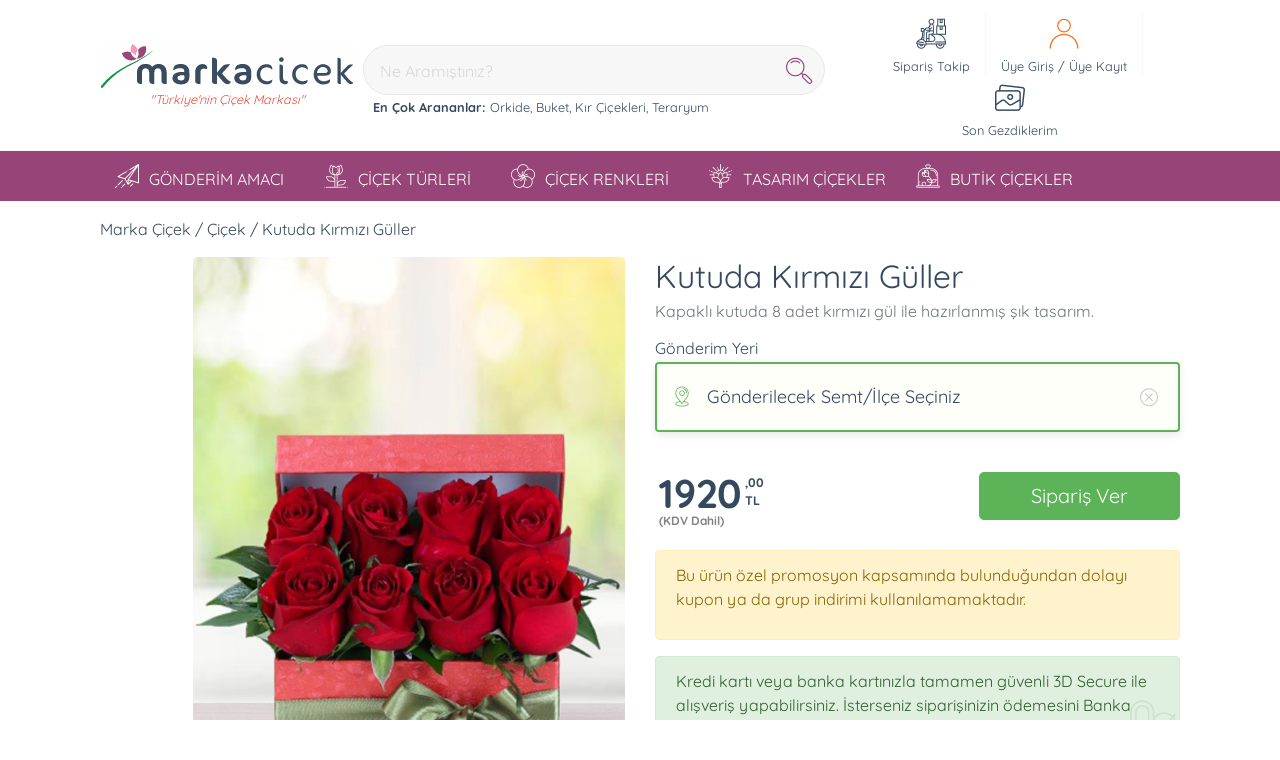

--- FILE ---
content_type: text/html; charset=UTF-8
request_url: https://markacicek.com/cicek-gonder/kutuda-kirmizi-guller-mr2204
body_size: 49696
content:
<!DOCTYPE html>
<!--[if IE 8]><html class="ie8" lang="tr"> <![endif]-->
<!--[if lt IE 10]><html class="lt-ie10" lang="tr"><![endif]-->
<!--[if gt IE 10]><!-->
<html lang="tr">
<!--<![endif]-->
<head>
<meta charset="UTF-8">
<meta http-equiv="x-dns-prefetch-control" content="on" />
<link rel="dns-prefetch" href="//cdn.markacicek.com" />
<link rel="dns-prefetch" href="//www.googletagmanager.com" />
<link rel="dns-prefetch" href="//www.google-analytics.com" />
<link rel="dns-prefetch" href="//www.googleadservices.com/" />
<link rel="dns-prefetch" href="//stats.g.doubleclick.net/" />
<link rel="dns-prefetch" href="//googleads.g.doubleclick.net/" />
<link rel="dns-prefetch" href="//connect.facebook.net" />
<link rel="dns-prefetch" href="//www.facebook.com/" />
<link rel="dns-prefetch" href="//www.google.com/" />
<link rel="dns-prefetch" href="//www.google.com.tr/" />
<link rel="preconnect" href="//cdn.markacicek.com" />
<link rel="preconnect" href="//www.googletagmanager.com" />
<link rel="preconnect" href="//www.google-analytics.com" />
<link rel="preconnect" href="//www.googleadservices.com/" />
<link rel="preconnect" href="//stats.g.doubleclick.net/" />
<link rel="preconnect" href="//googleads.g.doubleclick.net/" />
<link rel="preconnect" href="//connect.facebook.net" />
<link rel="preconnect" href="//www.facebook.com/" />
<link rel="preconnect" href="//www.google.com/" />
<link rel="preconnect" href="//www.google.com.tr/" />
<meta http-equiv="X-UA-Compatible" content="IE=edge">
<meta http-equiv="refresh" content="120" />
<meta name="viewport" content="width=device-width, initial-scale=1.0, maximum-scale=1.0, user-scalable=0" />
<meta name="language" content="tr-TR">
<meta name="robots" content="index,follow">
<meta name="author" lang="tr" content="https://markacicek.com">
<meta name="csrf-token" content="fCVi9Mgh6Gx8tAfsEJV0CZomT7AUWaf57ASI15xR">
<link rel="shortcut icon" href="//markacicek.com/images/favicon.ico">
<title>Kutuda Kırmızı Güller - Marka Çiçek</title>
<meta name="description" content="Çiçek göndermek için Kutuda Kırmızı Güller sizin için doğru bir tercih olacaktır." />
<meta name="keywords" content="Kutuda Kırmızı Güller çiçeği, Kutuda Kırmızı Güller çiçek gönder, Kutuda Kırmızı Güller çiçeği gönder" />
<link rel="canonical" href="https://www.markacicek.com/" />
<link rel="stylesheet" type="text/css" href="/css/style.css?id=cd9dc8d5696557f0665b" />
<script>
  (function(w, d, s, l, i) {
    w[l] = w[l] || [];
    w[l].push({
      'gtm.start': new Date().getTime(),
      event: 'gtm.js'
    });
    var f = d.getElementsByTagName(s)[0],
        j = d.createElement(s),
        dl = l != 'dataLayer' ? '&l=' + l : '';
        j.async = true;
        j.src = 'https://www.googletagmanager.com/gtm.js?id=' + i + dl;
        f.parentNode.insertBefore(j, f);
  })(window, document, 'script', 'dataLayer', 'GTM-NC6BSB8');
</script>
<script type="text/javascript">
    var ImgCount = 1;
</script>
<script type="application/ld+json">
{
  "@context": "http://schema.org/",
  "@type": "Product",
  "name": "Kutuda Kırmızı Güller",
  "image": "https://markacicek.com/product-images/l/1c2193906b4d02c9274a4b448a7d32eb.jpg",
  "description": "Kapaklı kutuda 8 adet kırmızı gül ile hazırlanmış şık tasarım.&amp;nbsp;Kutu boyutu 20 cm",
  "mpn": "MR2204",
  "sku": "MR2204",
  "brand": {
    "@type": "Thing",
    "name": "Marka Çiçek"
  },
  "offers": {
    "@type": "Offer",
    "priceCurrency": "TRY",
    "price": "1920.00",
    "priceValidUntil": "2030-11-05",
    "itemCondition": "http://schema.org/UsedCondition",
    "availability": "http://schema.org/InStock",
    "url": "https://markacicek.com/cicek-gonder/kutuda-kirmizi-guller-mr2204",
    "seller": {
      "@type": "Organization",
      "name": "markacicek.com"
    }
  }
}
</script>
<meta property="og:type" content="product" />
<meta property="og:title" content="Kutuda Kırmızı Güller" />
<meta property="og:description" content="Kapaklı kutuda 8 adet kırmızı gül ile hazırlanmış şık tasarım." />
<meta property="og:image" content="https://markacicek.com/product-images/l/1c2193906b4d02c9274a4b448a7d32eb.jpg" />
<meta property="og:url" content="https://markacicek.com/cicek-gonder/kutuda-kirmizi-guller-mr2204" />
<meta property="og:site_name" content="markacicek.com" />
<meta property="article:tag" content="" />
<meta property="twitter:card" content="summary" />
<meta property="twitter:site" content="markacicek.com" />
<meta property="twitter:title" content="Kutuda Kırmızı Güller" />
<meta property="twitter:description" content="Kapaklı kutuda 8 adet kırmızı gül ile hazırlanmış şık tasarım." />
<meta property="twitter:image" content="https://markacicek.com/product-images/l/1c2193906b4d02c9274a4b448a7d32eb.jpg" />
<meta property="twitter:url" content="https://markacicek.com/cicek-gonder/kutuda-kirmizi-guller-mr2204" />
</head>
<body>
<div data-productdetail="productdetail">
  <header>
    <noscript><iframe src="https://www.googletagmanager.com/ns.html?id=GTM-NC6BSB8" height="0" width="0" style="display:none;visibility:hidden"></iframe></noscript>
<div class="container header">
    <div class="row align-items-center justify-content-center">

      <div class="d-none d-lg-block col-3">
        <a class="logo" href="https://markacicek.com" rel="nofollow">
          <img src="//markacicek.com/images/logo.svg" alt="Marka Çiçek" height="44">
          <span class="logo_text">"Türkiye'nin Çiçek Markası"</span>
        </a>
      </div>

      <div class="d-none d-lg-block col-5 search_bar">
        <form method="GET" action="https://markacicek.com/searchredirect" novalidate="novalidate" role="search" id="searchForm">
          <div class="searchbar">
            <input class="search_input" type="search" name="query" id="querydesktop" placeholder="Ne Aramıştınız?" v-on:keyup="searchProducts" v-model="search" autocomplete="off" autocorrect="off" autocapitalize="off">
            <a href="javascript:void(0)" onclick="document.getElementById('searchForm').submit()" class="search_icon" id="searchButton"><i class="flaticon-magnifying-glass"></i></a>
          </div>
          <div class="search_result" v-if="showSearchProductsResult" v-cloak ref="closeOutside">
            <ul class="search_list">
              <li class="search_item" v-for="item in searchProductsResult.productlist">
                <a v-bind:href="item.deeplink" v-bind:title="item.name">{{item.name}} - <strong>{{item.price | currency}}</strong></a>
              </li>
            </ul>
          </div>
        </form>
        <div class="popular_search">
          <span class="title">En Çok Arananlar: </span>
          <span class="link"><a href="https://markacicek.com/arama/orkide" rel="nofollow">Orkide,</a></span>
          <span class="link"><a href="https://markacicek.com/arama/buket" rel="nofollow">Buket,</a></span>
          <span class="link"><a href="https://markacicek.com/cicekler/urune-gore/kir-cicekleri" rel="nofollow">Kır Çiçekleri,</a></span>
          <span class="link"><a href="https://markacicek.com/cicekler/urune-gore/sukulent" rel="nofollow">Teraryum</a></span>
        </div>
      </div>

      <div class="d-none d-lg-block col-4 header_icons text-center">
        <div class="row align-items-center justify-content-center">

          <div class="track_order col-auto align-self-center item">
            <a href="https://markacicek.com/siparis/takip" rel="nofollow">
              <span class="flaticon-scooter icon"></span>
              <span class="title">Sipariş Takip</span>
            </a>
            <div class="content">
              <form action="https://markacicek.com/siparis/takip" method="post">
                <div class="form-group">
                  <input name="order_id" type="text" placeholder="Sipariş Numaranız" class="form-control"/>
                </div>
                <div class="form-group">
                  <input name="order_mail" type="text" placeholder="E-Mail Adresiniz" class="form-control"/>
                </div>
                <div class="form-group">
                  <input type="hidden" name="_token" value="fCVi9Mgh6Gx8tAfsEJV0CZomT7AUWaf57ASI15xR">                  <input type="submit" value="SORGULA" class="btn btn-block btn-sm btn-warning" />
                </div>
              </form>
            </div>
          </div>

                      <div class="header_login col-auto align-self-center item">
                <span class="flaticon-user icon hrm-clr2"></span>
                <span class="title"><a href="https://markacicek.com/login">Üye Giriş</a> / <a href="https://markacicek.com/register">Üye Kayıt</a></span>
            </div>
          
          <div class="col-auto align-self-center item d-none d-xl-block">
            <a href="https://markacicek.com/son-gezdiklerim" rel="nofollow">
              <span class="flaticon-art icon"></span>
              <span class="title">Son Gezdiklerim</span>
            </a>
          </div>
        </div>
      </div>

    </div>
</div>

<ul class="nav-mobile fixed-top d-block d-lg-none">
  <li class="menu-logo"><a href="https://markacicek.com"><img src="//markacicek.com/images/logo-white.svg" alt="Marka Çiçek" height="30"></a></li>
  <li class="menu-container">
    <input id="menu-toggle" type="checkbox" v-model="isMenuChecked">
    <label for="menu-toggle" class="menu-button">
      <svg class="icon-open" viewBox="0 0 24 24"><path d="M3 18h18v-2H3v2zm0-5h18v-2H3v2zm0-7v2h18V6H3z"></path></svg>
      <svg class="icon-close" viewBox="0 0 100 100">
        <path d="M83.288 88.13c-2.114 2.112-5.575 2.112-7.69 0L53.66 66.188c-2.113-2.112-5.572-2.112-7.686 0l-21.72 21.72c-2.114 2.113-5.572 2.113-7.687 0l-4.693-4.692c-2.114-2.114-2.114-5.573 0-7.688l21.72-21.72c2.112-2.115 2.112-5.574 0-7.687L11.87 24.4c-2.114-2.113-2.114-5.57 0-7.686l4.842-4.842c2.113-2.114 5.57-2.114 7.686 0l21.72 21.72c2.114 2.113 5.572 2.113 7.688 0l21.72-21.72c2.115-2.114 5.574-2.114 7.688 0l4.695 4.695c2.112 2.113 2.112 5.57-.002 7.686l-21.72 21.72c-2.112 2.114-2.112 5.573 0 7.686L88.13 75.6c2.112 2.11 2.112 5.572 0 7.687l-4.842 4.84z"/>
      </svg>
    </label>
    <ul class="menu-sidebar" id="mobilemenu">
      <li><a href="https://markacicek.com"><i class="flaticon-home"></i>&nbsp; ANASAYFA</a></li>
      <li>
        <input type="checkbox" id="sub-gonderime-amaci" class="submenu-toggle">
        <label class="submenu-label" for="sub-gonderime-amaci"><i class="flaticon-plane"></i>&nbsp; GÖNDERİM AMACI</label>
        <div class="arrow right">&#8250;</div>
        <ul class="menu-sub">
          <li class="menu-sub-title">
            <label class="submenu-label" for="sub-gonderime-amaci">Geri</label>
            <div class="arrow left">&#8249;</div>
          </li>
                    <li><a href="https://markacicek.com/cicekler/gonderim-amaci/dogum-gunu-cicekleri">Doğum Günü</a></li>
                    <li><a href="https://markacicek.com/cicekler/gonderim-amaci/yeni-is-cicekleri">Yeni İş / Terfi Çiçekleri</a></li>
                    <li><a href="https://markacicek.com/cicekler/gonderim-amaci/sevgiliye-cicekler">Sevgiliye Çiçekler</a></li>
                    <li><a href="https://markacicek.com/cicekler/gonderim-amaci/anneye-cicekler">Anneye Çiçek</a></li>
                    <li><a href="https://markacicek.com/cicekler/gonderim-amaci/icimden-geldi">İçimden Geldi</a></li>
                    <li><a href="https://markacicek.com/cicekler/gonderim-amaci/gecmis-olsun-cicekleri">Geçmiş Olsun Çiçekleri </a></li>
                    <li><a href="https://markacicek.com/cicekler/gonderim-amaci/arkadasa-cicekler">Arkadaşa Çiçekler</a></li>
                    <li><a href="https://markacicek.com/cicekler/gonderim-amaci/yeni-bebek-cicekleri">Yeni Bebek Tebrik  </a></li>
                    <li><a href="https://markacicek.com/cicekler/gonderim-amaci/tesekkur-tebrik-cicekleri">Teşekkür-Tebrik  Çiçekleri</a></li>
                    <li><a href="https://markacicek.com/cicekler/gonderim-amaci/kendim-icin">Kendim İçin Ne Alsam? </a></li>
                    <li><a href="https://markacicek.com/cicekler/gonderim-amaci/ozur-cicekleri">Özür</a></li>
                    <li><a href="https://markacicek.com/cicekler/gonderim-amaci/soz-nisan-cicekleri">Söz-Nişan Çiçekleri</a></li>
                    <li><a href="https://markacicek.com/cicekler/gonderim-amaci/dugun-acilis-cicekleri">Açılış/Tören/Düğün/Nikah</a></li>
                    <li><a href="https://markacicek.com/cicekler/gonderim-amaci/cenaze-celenkleri">Cenaze/Mozole  Çiçekleri</a></li>
                  </ul>
      </li>
      <li>
        <input type="checkbox" id="sub-cicege-gore" class="submenu-toggle">
        <label class="submenu-label" for="sub-cicege-gore"><i class="flaticon-flower-13"></i>&nbsp; ÇİÇEK TÜRLERİ</label>
        <div class="arrow right">&#8250;</div>
        <ul class="menu-sub">
          <li class="menu-sub-title">
            <label class="submenu-label" for="sub-cicege-gore">Geri</label>
            <div class="arrow left">&#8249;</div>
          </li>
                    <li><a href="https://markacicek.com/cicekler/cicege-gore/guller">Güller</a></li>
                    <li><a href="https://markacicek.com/cicekler/cicege-gore/arajmanlar">Aranjmanlar</a></li>
                    <li><a href="https://markacicek.com/cicekler/cicege-gore/orkideler">Orkideler</a></li>
                    <li><a href="https://markacicek.com/cicekler/cicege-gore/marka-koleksiyon">Tasarım Çiçekler</a></li>
                    <li><a href="https://markacicek.com/cicekler/cicege-gore/kutuda-cicekler">Kutuda Çiçekler</a></li>
                    <li><a href="https://markacicek.com/cicekler/cicege-gore/buketler">Buketler</a></li>
                    <li><a href="https://markacicek.com/cicekler/cicege-gore/kir-cicekleri">Kır Çiçekleri</a></li>
                    <li><a href="https://markacicek.com/cicekler/cicege-gore/sukulent">Terrarium-Sukulent-Kaktüs</a></li>
                    <li><a href="https://markacicek.com/cicekler/cicege-gore/figurlu-urunler-pasta-cicek">Figürlü Ürünler</a></li>
                    <li><a href="https://markacicek.com/cicekler/cicege-gore/kisiye-ozel">Masa Üzeri Tarzda Hediye Çiçekler</a></li>
                    <li><a href="https://markacicek.com/cicekler/cicege-gore/vip-kaliteli-cicekler">Tasarım Çiçekler</a></li>
                    <li><a href="https://markacicek.com/cicekler/cicege-gore/saksi-bitkileri">Saksı Bitkileri</a></li>
                    <li><a href="https://markacicek.com/cicekler/cicege-gore/dugun-acilis-celenkleri">Açılış/Düğün/Nikah Çiçekleri</a></li>
                    <li><a href="https://markacicek.com/cicekler/cicege-gore/cenaze-celenkleri">Cenaze Çelenkleri</a></li>
                  </ul>
      </li>
      <li>
        <input type="checkbox" id="sub-renge-gore" class="submenu-toggle">
        <label class="submenu-label" for="sub-renge-gore"><i class="flaticon-flower-1"></i>&nbsp; ÇİÇEK RENKLERİ</label>
        <div class="arrow right">&#8250;</div>
        <ul class="menu-sub">
          <li class="menu-sub-title">
            <label class="submenu-label" for="sub-renge-gore">Geri</label>
            <div class="arrow left">&#8249;</div>
          </li>
                    <li><a href="https://markacicek.com/cicekler/renge-gore/kirmizi-cicekler">Kırmızı</a></li>
                    <li><a href="https://markacicek.com/cicekler/renge-gore/beyaz-cicekler">Beyaz</a></li>
                    <li><a href="https://markacicek.com/cicekler/renge-gore/pembe-cicekler">Pembe</a></li>
                    <li><a href="https://markacicek.com/cicekler/renge-gore/mor-cicekler">Mor</a></li>
                    <li><a href="https://markacicek.com/cicekler/renge-gore/mavi-cicekler">Mavi</a></li>
                    <li><a href="https://markacicek.com/cicekler/renge-gore/sari-cicekler">Sarı</a></li>
                    <li><a href="https://markacicek.com/cicekler/renge-gore/rengarenk-cicekler">Rengarenk</a></li>
                  </ul>
      </li>
      <li><a href="https://markacicek.com/cicekler/urune-gore/vip-kaliteli-cicekler"><i class="flaticon-flower-9"></i>&nbsp; TASARIM ÇİÇEKLER</a></li>
      <li><a href="https://markacicek.com/cicekler/gonderim-amaci/marka-koleksiyon"><i class="flaticon-flower-3"></i>&nbsp; BUTİK ÇİÇEKLER</a></li>
      <li><a href="https://markacicek.com/indirimli-urunler"><i class="flaticon-stand"></i>&nbsp; İNDİRİMLİ ÜRÜNLER</a></li>
      <li><a href="https://markacicek.com/son-gezdiklerim"><i class="flaticon-art"></i>&nbsp; SON GEZDİKLERİM</a></li>
      <div class="row mobile-menu-info text-muted">
        <div class="col-12">
          <a href="tel:0 850 303 0 309" rel="nofollow"><i class="flaticon-headset"></i> 0 850 303 0 309</a>
        </div>
        <div class="col-12">
          <a href="/cdn-cgi/l/email-protection#7c111d0e171d3c111d0e171d1f151f1917521f1311" rel="nofollow"><i class="flaticon-mail"></i> <span class="__cf_email__" data-cfemail="741915061f15341915061f15171d17111f5a171b19">[email&#160;protected]</span></a>
        </div>
        <div class="col-12">
          <a href="https://markacicek.com/icerik/bize-ulasin" rel="nofollow"><i class="flaticon-address"></i> İletişim</a>
        </div>
        <div class="col-12">
          <span>Copyright &#169; 2025 Marka Çiçek</span>
        </div>
      </div>
    </ul>
  </li>
  <li class="menu-search"><span class="flaticon-magnifying-glass" v-on:click="searchmobile"></span></li>
</ul>

<div class="mobile-search" id="mobile-search">
  <form method="GET" action="https://markacicek.com/searchredirect" class="col-12 input-group">
    <input type="text" id="query" name="query" class="form-control form-control-sm" placeholder="Ne Aramıştınız?" aria-label="Ne Aramıştınız?" aria-describedby="mobile-search-button">
    <input type="hidden" name="_token" value="fCVi9Mgh6Gx8tAfsEJV0CZomT7AUWaf57ASI15xR">    <div class="input-group-append">
      <button class="btn btn-sm btn-success" type="submit" id="mobile-search-button">ARA</button>
    </div>
  </form>
</div>

<div class="d-none d-md-none d-lg-block container-fluid desktop-menu" id="desktop-menu">
  <div class="container">
    <div class="ruby-wrapper">
      <ul class="ruby-menu">
        <li class="ruby-menu-mega"><a href="javascript:void(0)"><i class="flaticon-plane"></i>GÖNDERİM AMACI</a>
          <div class="ruby-grid ruby-grid-lined">
            <div class="ruby-row">
              <div class="ruby-col-3">
                <ul>
                                    <li><a href="https://markacicek.com/cicekler/gonderim-amaci/dogum-gunu-cicekleri">&#187; Doğum Günü</a></li>
                                                      <li><a href="https://markacicek.com/cicekler/gonderim-amaci/yeni-is-cicekleri">&#187; Yeni İş / Terfi Çiçekleri</a></li>
                                                      <li><a href="https://markacicek.com/cicekler/gonderim-amaci/sevgiliye-cicekler">&#187; Sevgiliye Çiçekler</a></li>
                                                      <li><a href="https://markacicek.com/cicekler/gonderim-amaci/anneye-cicekler">&#187; Anneye Çiçek</a></li>
                                                      <li><a href="https://markacicek.com/cicekler/gonderim-amaci/icimden-geldi">&#187; İçimden Geldi</a></li>
                                                      <li><a href="https://markacicek.com/cicekler/gonderim-amaci/gecmis-olsun-cicekleri">&#187; Geçmiş Olsun Çiçekleri </a></li>
                                                      <li><a href="https://markacicek.com/cicekler/gonderim-amaci/arkadasa-cicekler">&#187; Arkadaşa Çiçekler</a></li>
                                                      <li><a href="https://markacicek.com/cicekler/gonderim-amaci/yeni-bebek-cicekleri">&#187; Yeni Bebek Tebrik  </a></li>
                                                      <li><a href="https://markacicek.com/cicekler/gonderim-amaci/tesekkur-tebrik-cicekleri">&#187; Teşekkür-Tebrik  Çiçekleri</a></li>
                                                      <li><a href="https://markacicek.com/cicekler/gonderim-amaci/kendim-icin">&#187; Kendim İçin Ne Alsam? </a></li>
                                    </ul>
                  </div>
                  <div class="ruby-col-3">
                    <ul>
                                                      <li><a href="https://markacicek.com/cicekler/gonderim-amaci/ozur-cicekleri">&#187; Özür</a></li>
                                                      <li><a href="https://markacicek.com/cicekler/gonderim-amaci/soz-nisan-cicekleri">&#187; Söz-Nişan Çiçekleri</a></li>
                                                      <li><a href="https://markacicek.com/cicekler/gonderim-amaci/dugun-acilis-cicekleri">&#187; Açılış/Tören/Düğün/Nikah</a></li>
                                                      <li><a href="https://markacicek.com/cicekler/gonderim-amaci/cenaze-celenkleri">&#187; Cenaze/Mozole  Çiçekleri</a></li>
                                                    </ul>
              </div>
              <div class="ruby-col-3 ruby-col-4-md">
                <!--
                <h3 class="ruby-list-heading">List with Images + Desc</h3>
                <ul class="ruby-list-with-images">
                  <li><a href="#"><img src="img/c-1.png">Menu Item #1</a><span class="ruby-list-desc">Lorem ipsum dolor sit</span></li>
                  <li><a href="#"><img src="img/c-2.png">Menu Item #2</a><span class="ruby-list-desc">Lorem ipsum dolor sit</span></li>
                  <li><a href="#"><img src="img/c-3.png">Menu Item #3</a><span class="ruby-list-desc">Lorem ipsum dolor sit</span></li>
                </ul>
              -->
              </div>
            </div>
          </div>
        </li>
        <li class="ruby-menu-mega"><a href="javascript:void(0)"><i class="flaticon-flower-13"></i>ÇİÇEK TÜRLERİ</a>
          <div class="ruby-grid ruby-grid-lined">
            <div class="ruby-row">
              <div class="ruby-col-3">
                <ul>
                                    <li><a href="https://markacicek.com/cicekler/cicege-gore/guller">&#187; Güller</a></li>
                                                      <li><a href="https://markacicek.com/cicekler/cicege-gore/arajmanlar">&#187; Aranjmanlar</a></li>
                                                      <li><a href="https://markacicek.com/cicekler/cicege-gore/orkideler">&#187; Orkideler</a></li>
                                                      <li><a href="https://markacicek.com/cicekler/cicege-gore/marka-koleksiyon">&#187; Tasarım Çiçekler</a></li>
                                                      <li><a href="https://markacicek.com/cicekler/cicege-gore/kutuda-cicekler">&#187; Kutuda Çiçekler</a></li>
                                                      <li><a href="https://markacicek.com/cicekler/cicege-gore/buketler">&#187; Buketler</a></li>
                                                      <li><a href="https://markacicek.com/cicekler/cicege-gore/kir-cicekleri">&#187; Kır Çiçekleri</a></li>
                                                      <li><a href="https://markacicek.com/cicekler/cicege-gore/sukulent">&#187; Terrarium-Sukulent-Kaktüs</a></li>
                                                      <li><a href="https://markacicek.com/cicekler/cicege-gore/figurlu-urunler-pasta-cicek">&#187; Figürlü Ürünler</a></li>
                                                      <li><a href="https://markacicek.com/cicekler/cicege-gore/kisiye-ozel">&#187; Masa Üzeri Tarzda Hediye Çiçekler</a></li>
                                    </ul>
                  </div>
                  <div class="ruby-col-3">
                    <ul>
                                                      <li><a href="https://markacicek.com/cicekler/cicege-gore/vip-kaliteli-cicekler">&#187; Tasarım Çiçekler</a></li>
                                                      <li><a href="https://markacicek.com/cicekler/cicege-gore/saksi-bitkileri">&#187; Saksı Bitkileri</a></li>
                                                      <li><a href="https://markacicek.com/cicekler/cicege-gore/dugun-acilis-celenkleri">&#187; Açılış/Düğün/Nikah Çiçekleri</a></li>
                                                      <li><a href="https://markacicek.com/cicekler/cicege-gore/cenaze-celenkleri">&#187; Cenaze Çelenkleri</a></li>
                                                    </ul>
              </div>
              <div class="ruby-col-3 ruby-col-4-md">
                <!--
                <h3 class="ruby-list-heading">List with Images + Desc</h3>
                <ul class="ruby-list-with-images">
                  <li><a href="#"><img src="img/c-1.png">Menu Item #1</a><span class="ruby-list-desc">Lorem ipsum dolor sit</span></li>
                  <li><a href="#"><img src="img/c-2.png">Menu Item #2</a><span class="ruby-list-desc">Lorem ipsum dolor sit</span></li>
                  <li><a href="#"><img src="img/c-3.png">Menu Item #3</a><span class="ruby-list-desc">Lorem ipsum dolor sit</span></li>
                </ul>
              -->
              </div>
            </div>
          </div>
        </li>
        <li class="ruby-menu-mega"><a href="javascript:void(0)"><i class="flaticon-flower-1"></i>ÇİÇEK RENKLERİ</a>
          <div class="ruby-grid ruby-grid-lined">
            <div class="ruby-row">
              <div class="ruby-col-3">
                <ul>
                                    <li><a href="https://markacicek.com/cicekler/renge-gore/kirmizi-cicekler">&#187; Kırmızı</a></li>
                                                      <li><a href="https://markacicek.com/cicekler/renge-gore/beyaz-cicekler">&#187; Beyaz</a></li>
                                                      <li><a href="https://markacicek.com/cicekler/renge-gore/pembe-cicekler">&#187; Pembe</a></li>
                                                      <li><a href="https://markacicek.com/cicekler/renge-gore/mor-cicekler">&#187; Mor</a></li>
                                                      <li><a href="https://markacicek.com/cicekler/renge-gore/mavi-cicekler">&#187; Mavi</a></li>
                                                      <li><a href="https://markacicek.com/cicekler/renge-gore/sari-cicekler">&#187; Sarı</a></li>
                                                      <li><a href="https://markacicek.com/cicekler/renge-gore/rengarenk-cicekler">&#187; Rengarenk</a></li>
                                                    </ul>
              </div>
              <div class="ruby-col-3 ruby-col-4-md">
                <!--
                <h3 class="ruby-list-heading">List with Images + Desc</h3>
                <ul class="ruby-list-with-images">
                  <li><a href="#"><img src="img/c-1.png">Menu Item #1</a><span class="ruby-list-desc">Lorem ipsum dolor sit</span></li>
                  <li><a href="#"><img src="img/c-2.png">Menu Item #2</a><span class="ruby-list-desc">Lorem ipsum dolor sit</span></li>
                  <li><a href="#"><img src="img/c-3.png">Menu Item #3</a><span class="ruby-list-desc">Lorem ipsum dolor sit</span></li>
                </ul>
              -->
              </div>
            </div>
          </div>
        </li>
        <li class="d-none d-xl-block"><a href="https://markacicek.com/cicekler/urune-gore/vip-kaliteli-cicekler"><i class="flaticon-flower-9"></i>TASARIM ÇİÇEKLER</a></li>
        <li class="d-none d-xl-block"><a href="https://markacicek.com/cicekler/gonderim-amaci/marka-koleksiyon"><i class="flaticon-flower-3"></i>BUTİK ÇİÇEKLER</a></li>
        <li class="d-none d-xxl-block"><a href="https://markacicek.com/indirimli-urunler"><i class="flaticon-stand"></i>İNDİRİMLİ ÜRÜNLER</a></li>
      </ul>
    </div>
  </div>
</div>
  </header>

  <section>
    <div class="container mt-3">
      <!-- Mobile Padding Fix -->
      <div class="row pt-2 d-block d-lg-none">&nbsp;</div>
      <!-- Mobile Padding Fix -->
      <div class="row mb-3 d-none d-lg-block">
        <div class="col-12">Marka Çiçek / Çiçek / Kutuda Kırmızı Güller</div>
      </div>
      <div class="row">
        <!-- Swiper Başlar -->
                      <div class="photo_gallery col-12 col-lg-6 col-xl-5 offset-xl-1">
              <div class="swiper-container gallery-top single-img">
                <div class="swiper-wrapper"><img class="swiper-slide" src="//markacicek.com/product-images/l/1c2193906b4d02c9274a4b448a7d32eb.jpg" alt="Kutuda Kırmızı Güller" /></div>
              </div>
            </div>
                    <!-- Swiper Biter -->
          <div class="col-12 col-lg-6">
              <div class="row">
                  <div class="col-12">
                    <div class="row">
                      <div class="col-12 col-lg-11">
                        <h1 class="hw product_title">Kutuda Kırmızı Güller</h1>
                      </div>
                                          </div>
                  </div>
                  <div class="col-12 text-muted">
                    Kapaklı kutuda 8 adet kırmızı gül ile hazırlanmış şık tasarım.
                  </div>
                                </div>
              <form action="https://markacicek.com/saveorder" method="post" id="productDetailForm" @submit.prevent="addToCard">
                  <div class="row mt-3" v-cloak>
                      <div class="mb-3 col-12" ref="closeOutsideLocationSearch">
                          <h6>Gönderim Yeri</h6>
                          <div class="location_form location_form_active flaticon-pin" v-bind:class="{'location_form_error':messageDetail.location}">
                              <div class="selected_location" v-on:click="locationSearchActive" v-show="!isSearchLocationShow">{{selectedLocationName !=='' ? selectedLocationName : 'Gönderilecek Semt/İlçe Seçiniz'}}
                                  <a href="javascript:void(0)" class="selected_location_remove" v-on:click="deleteLocation"><i class="flaticon-cancel-1"></i></a>
                              </div>
                              <input v-cloak class="location_search" placeholder="" v-show="isSearchLocationShow" v-on:keyup="searchDistricts" v-on:click="isShowLocationList = true" v-model="locationSearch" ref="searchLocation" type="search">
                          </div>
                          <div class="location_select -detail" id="locationSelector" v-cloak ref="closeOutside" v-if="isShowLocationList" style="margin-top:70px;">
                              <div class="body">
                                  <div class="city_list" v-if="(!isShowDistrict && isEnabledDistrict) && (!isShowAllCity && isEnabledAllCity)">
                                      <div class="title flaticon-pin">Şehirler</div>
                                      <div class="content">
                                          <ul class="menu" id="city">
                                              <li class="menu_item"><a class="link flaticon-next" href="javascript:void(0)" v-on:click="getDistricts(1056)" data-id="1056">İSTANBUL-AVRUPA</a></li>
                                              <li class="menu_item"><a class="link flaticon-next" href="javascript:void(0)" v-on:click="getDistricts(1055)" data-id="1055">İSTANBUL-ANADOLU</a></li>
                                              <li class="menu_item"><a class="link flaticon-next" href="javascript:void(0)" v-on:click="getDistricts(1147)" data-id="1147">ANKARA</a></li>
                                              <li class="menu_item"><a class="link flaticon-next" href="javascript:void(0)" v-on:click="getDistricts(1057)" data-id="1057">İZMİR</a></li>
                                              <li class="menu_item"><a class="link flaticon-next" href="javascript:void(0)" v-on:click="getDistricts(1098)" data-id="1098">ADANA</a></li>
                                              <li class="menu_item"><a class="link flaticon-next" href="javascript:void(0)" v-on:click="getAllCity(1)">TÜM ŞEHİRLER</a></li>
                                          </ul>
                                      </div>
                                  </div>
                                  <div class="city_list" v-else-if="isShowAllCity && isEnabledAllCity">
                                      <span class="title flaticon-back" v-on:click="backToList">TÜM ŞEHİRLER</span>
                                      <div class="content">
                                          <ul class="menu" id="district" v-if="isEnabledAllCity">
                                              <li class="menu_item" v-for="item in allCity">
                                                  <a class="link flaticon-next" href="javascript:void(0)" v-on:click="getDistricts(item.ID, 'allCity')" v-bind:data-id="item.ID">{{item.Name}}</a>
                                              </li>
                                          </ul>
                                      </div>
                                  </div>
                                  <div class="city_list" v-else>
                                      <span class="title flaticon-back" v-on:click="backToList">{{selectedCityName}}</span>
                                      <div class="content">
                                          <ul class="menu" id="district" v-if="isEnabledDistrict">
                                              <li class="menu_item" v-for="item in districts">
                                                  <a class="link flaticon-next" href="javascript:void(0)" v-on:click="selectedDistrict(selectedCityName, item.Name, item.ID, 2, false)">{{item.Name}}</a>
                                              </li>
                                              <li class="menu_item" v-for="item in searchResult" v-if="searchResult.length > 0">
                                                  <a class="link flaticon-next" href="javascript:void(0)" v-on:click="selectedDistrict(selectedCityName, item.Name, item.ID, 2, false)">{{item.Name}}</a>
                                              </li>
                                              <li v-else>
                                                  <div class="alert alert-danger" role="alert">Aradığınız semt farklı bir isimle kayıtlı olabilir. Semt adını değiştirerek yeniden arama yapabilirsiniz.</div>
                                              </li>
                                          </ul>
                                          <ul class="menu" id="searchLocation" v-else>
                                              <li class="menu_item" v-for="item in searchResult" v-if="searchResult.length > 0">
                                                  <a class="link flaticon-next" href="javascript:void(0)" v-on:click="selectedDistrict(selectedCityName, item.Name, item.ID, 2, false)">{{item.Name}}</a>
                                              </li>
                                              <li v-else>
                                                  <div class="alert alert-danger" role="alert">Aradığınız semt farklı bir isimle kayıtlı olabilir. Semt adını değiştirerek yeniden arama yapabilirsiniz.</div>
                                              </li>
                                          </ul>
                                      </div>
                                  </div>
                              </div>
                          </div>
                            <div class="mt-2 alert alert-danger" v-cloak v-if="messageDetail.location" role="alert">Lütfen gönderim yeri seçiniz.</div>
                      </div>
                        <div class="col-12" v-cloak v-if="sendForm.productDetailMessages">
                          <div class="alert alert-danger" v-html="sendForm.productDetailMessages"></div>
                        </div>
                        <div class="col-12" v-cloak v-if="sendForm.display_delivery_price_alert">
                          <div class="alert alert-warning" v-html="sendForm.message_delivery_price_alert"></div>
                        </div>
                  </div>
                  <div class="mb-3 row" v-if="sendForm.isSendProduct && selectedLocationName !==''">
                      <div class="mt-2 col-12 col-md-3" v-cloak>
                          <div class="select_delivery_date_item" v-bind:class="{'-active':selectedDate === 1, '-disabled' : sendForm.todayDisabled, '-error':messageDetail.date}" v-on:click="selectedDeliveryDate(1, moment().format('DD/MM/YYYY'))">
                              <span class="select_delivery_date_day">Bugün</span>
                              <span class="select_delivery_date_date">{{moment() | date}} {{moment() | month}}</span>
                          </div>
                          <div class="select_delivery_date_time" v-if="selectedDate === 1 && sendForm.isDeliveryExist">
                              <div class="timer_select -small" v-if="!deliveryTimes.IsHaveSpecialTime && !hizli_teslimat">
                                  <select class="timer_select__control" v-bind:class="{'-error':messageDetail.time}" v-model="sendForm.time" v-on:change="setSelectedTime(0)" required>
                                      <option value="" selected="">Saat</option>
                                      <option v-bind:value="item.Value" v-for="item in deliveryTimes.DeliveryTimes">{{item.Text}}</option>
                                  </select>
                              </div>
                              <div class="timer_select -small" v-if="deliveryTimes.IsHaveSpecialTime">
                                  <select class="timer_select__control" v-bind:class="{'-error':messageDetail.hour}" v-model="sendTime.hour" v-on:change="setSelectedTime(1)" required>
                                      <option value="" selected="">Saat</option>
                                      <option v-bind:value="item.Value" v-for="item in deliveryTimes.SpecialHours">{{item.Text}}</option>
                                  </select>
                              </div>
                              <div class="timer_select -small" v-if="deliveryTimes.IsHaveSpecialTime">
                                  <select class="timer_select__control" v-bind:class="{'-error':messageDetail.minute}" v-model="sendTime.minute" v-on:change="setSelectedTime(1)" required>
                                      <option value="" selected="">Dak.</option>
                                      <option v-bind:value="item.Value" v-for="item in deliveryTimes.SpecialMinutes">{{item.Text}}</option>
                                  </select>
                              </div>
                          </div>
                      </div>
                      <div class="mt-2 col-12 col-md-3" v-cloak>
                          <div class="select_delivery_date_item" v-bind:class="{'-active':selectedDate === 2, '-error':messageDetail.date}" v-on:click="selectedDeliveryDate(2, moment(new Date()).add(1,'days').format('DD/MM/YYYY'))">
                              <span class="select_delivery_date_day">Yarın</span>
                              <span class="select_delivery_date_date">{{moment(new Date()).add(1,'days') | date}} {{moment(new Date()).add(1,'days') | month}}</span>
                          </div>
                          <div class="select_delivery_date_time" v-if="selectedDate === 2 && sendForm.isDeliveryExist">
                              <div class="timer_select -small" v-if="!deliveryTimes.IsHaveSpecialTime">
                                  <select class="timer_select__control" v-bind:class="{'-error':messageDetail.time}" v-model="sendForm.time" v-on:change="setSelectedTime(0)" required>
                                      <option value="" selected="">Saat</option>
                                      <option v-bind:value="item.Value" v-for="item in deliveryTimes.DeliveryTimes">{{item.Text}}</option>
                                  </select>
                              </div>
                              <div class="timer_select -small" v-if="deliveryTimes.IsHaveSpecialTime">
                                  <select class="timer_select__control" v-bind:class="{'-error':messageDetail.hour}" v-model="sendTime.hour" v-on:change="setSelectedTime(1)" required>
                                      <option value="" selected="">Saat</option>
                                      <option v-bind:value="item.Value" v-for="item in deliveryTimes.SpecialHours">{{item.Text}}</option>
                                  </select>
                              </div>
                              <div class="timer_select -small" v-if="deliveryTimes.IsHaveSpecialTime">
                                  <select class="timer_select__control" v-bind:class="{'-error':messageDetail.minute}" v-model="sendTime.minute" v-on:change="setSelectedTime(1)" required>
                                      <option value="" selected="">Dak.</option>
                                      <option v-bind:value="item.Value" v-for="item in deliveryTimes.SpecialMinutes">{{item.Text}}</option>
                                  </select>
                              </div>
                          </div>
                      </div>
                      <div class="mt-2 col-12 col-md-3" v-cloak>
                          <div class="select_delivery_date_item" v-bind:class="{'-active':selectedDate === 3, '-error':messageDetail.date}" v-on:click="selectedDeliveryDate(3, moment(new Date()).add(2,'days').format('DD/MM/YYYY'))">
                              <span class="select_delivery_date_day">{{moment(new Date()).add(2,'days') | day}}</span>
                              <span class="select_delivery_date_date">{{moment(new Date()).add(2,'days') | date}} {{moment(new Date()).add(2,'days') | month}}</span>
                          </div>
                          <div class="select_delivery_date_time" v-if="selectedDate === 3 && sendForm.isDeliveryExist">
                              <div class="timer_select -small" v-if="!deliveryTimes.IsHaveSpecialTime">
                                  <select class="timer_select__control" v-bind:class="{'-error':messageDetail.time}" v-model="sendForm.time" v-on:change="setSelectedTime(0)" required>
                                      <option value="" selected="">Saat</option>
                                      <option v-bind:value="item.Value" v-for="item in deliveryTimes.DeliveryTimes">{{item.Text}}</option>
                                  </select>
                              </div>
                              <div class="timer_select -small" v-if="deliveryTimes.IsHaveSpecialTime">
                                  <select class="timer_select__control" v-bind:class="{'-error':messageDetail.hour}" v-model="sendTime.hour" v-on:change="setSelectedTime(1)" required>
                                      <option value="" selected="">Saat</option>
                                      <option v-bind:value="item.Value" v-for="item in deliveryTimes.SpecialHours">{{item.Text}}</option>
                                  </select>
                              </div>
                              <div class="timer_select -small" v-if="deliveryTimes.IsHaveSpecialTime">
                                  <select class="timer_select__control" v-bind:class="{'-error':messageDetail.minute}" v-model="sendTime.minute" v-on:change="setSelectedTime(1)" required>
                                      <option value="" selected="">Dak.</option>
                                      <option v-bind:value="item.Value" v-for="item in deliveryTimes.SpecialMinutes">{{item.Text}}</option>
                                  </select>
                              </div>
                          </div>
                      </div>
                      <div class="mt-2 col-12 col-md-3" ref="programaticOpen2" v-cloak>
                          <div class="select_delivery_date_item" v-bind:class="{'-active':otherDate !=='' && selectedDate === 4, '-error':messageDetail.date}" v-on:click="openPicker()">
                              <template v-if="otherDate !=='' && selectedDate === 4">
                                  <span class="select_delivery_date_day">{{otherDate | day}}</span>
                                  <span class="select_delivery_date_date">{{otherDate | date}} {{otherDate | month}}</span>
                              </template>
                              <template v-else>
                                  <span class="select_delivery_date_day">Tarih</span>
                                  <span class="select_delivery_date_date">Takvimden Seç</span>
                              </template>
                          </div>
                          <vuejs-datepicker ref="programaticOpen" format="dd MMMM yyyy" v-model="otherDate" :highlighted="highlighted" :disabled-dates="disableddates" :language="language" :monday-first="true" name="datepicker"></vuejs-datepicker>
                          <div class="select_delivery_date_time" v-if="otherDate !=='' && selectedDate === 4 && sendForm.isDeliveryExist">
                              <div class="timer_select -small" v-if="!deliveryTimes.IsHaveSpecialTime">
                                  <select class="timer_select__control" v-bind:class="{'-error':messageDetail.time}" v-model="sendForm.time" v-on:change="setSelectedTime(0)" required>
                                      <option value="" selected="">Saat</option>
                                      <option v-bind:value="item.Value" v-for="item in deliveryTimes.DeliveryTimes">{{item.Text}}</option>
                                  </select>
                              </div>
                              <div class="timer_select -small" v-if="deliveryTimes.IsHaveSpecialTime">
                                  <select class="timer_select__control" v-bind:class="{'-error':messageDetail.hour}" v-model="sendTime.hour" v-on:change="setSelectedTime(1)" required>
                                      <option value="" selected="">Saat</option>
                                      <option v-bind:value="item.Value" v-for="item in deliveryTimes.SpecialHours">{{item.Text}}</option>
                                  </select>
                              </div>
                              <div class="timer_select -small" v-if="deliveryTimes.IsHaveSpecialTime">
                                  <select class="timer_select__control" v-bind:class="{'-error':messageDetail.minute}" v-model="sendTime.minute" v-on:change="setSelectedTime(1)" required>
                                      <option value="" selected="">Dak.</option>
                                      <option v-bind:value="item.Value" v-for="item in deliveryTimes.SpecialMinutes">{{item.Text}}</option>
                                  </select>
                              </div>
                          </div>
                      </div>
                      <div class="col-12 mt-2" v-cloak v-if="messageDetail.date">
                        <div class="alert alert-danger" role="alert">Lütfen teslimat tarihi seçiniz.</div>
                      </div>
                      <div class="col-12 mt-2" v-cloak v-if="!sendForm.isDeliveryExist && sendForm.deliveryMessages !==''">
                        <div class="alert alert-danger" v-html="sendForm.deliveryMessages" role="alert">Lütfen teslimat tarihi seçiniz.</div>
                      </div>
                      <div class="col-12 mt-2" v-cloak v-if="!hizli_teslimat && ((messageDetail.time || messageDetail.hour || messageDetail.minute) && sendForm.isDeliveryExist)">
                        <div class="alert alert-danger" role="alert">Lütfen teslimat saati seçiniz.</div>
                      </div>
                  </div>
                  <div class="row mt-3" v-cloak v-if="deliveryTimes.IsQuickOrder">
                      <div class="col-12">
                        <label class="x_checkbox">90 Dk'da Hızlı Teslimat <strong>({{deliveryTimes.QuickOrderPrice | currency}})</strong>
                          <input type="checkbox" value="on" name="hizli_teslimat" id="hizli_teslimat" v-model="hizli_teslimat">
                          <span class="checkmark"></span>
                        </label>
                      </div>
                  </div>
                                        <div class="row mt-4">
                          <div class="product_detail_price col-12 col-md-7">
                                                                    <div class="product_price">
                                          <div class="saleprice">
                                              <span class="value">1920</span>
                                              <div class="currency">
                                                  <span>,00</span> <span>TL</span>
                                              </div>
                                          </div>
                                          <div class="tax">(KDV Dahil)</div>
                                      </div>
                                                            </div>
                          <div class="col-12 col-md-5">
                                                        <button class="btn btn-lg btn-block btn-success" type="button" v-on:click="addToCard">Sipariş Ver</button>
                                                        <input type="hidden" name="_token" value="fCVi9Mgh6Gx8tAfsEJV0CZomT7AUWaf57ASI15xR">                            <input type="hidden" name="productId" id="productId" value="2204" />
                            <input type="hidden" name="locationId" id="locationId" v-model="sendForm.locationId" value="" />
                            <input type="hidden" name="urun_boyu" id="urun_boyu" value="normalboy" />
                            <input type="hidden" name="sendFormLocation" id="sendFormLocation" v-model="sendForm.location" value="" />
                            <input type="hidden" name="sendFormSendProducts" id="sendFormSendProducts" v-model="sendForm.isSendProduct" value="" />
                            <input type="hidden" name="sendFormTodayDisabled" id="sendFormTodayDisabled" v-model="sendForm.todayDisabled" value="" />
                            <input type="hidden" name="sendFormDate" id="sendFormDate" v-model="sendForm.date" value="" />
                            <input type="hidden" name="sendFormTime" id="sendFormTime" v-model="sendForm.time" value="" />
                          </div>
                      </div>
              </form>
                              <div class="alert alert-warning mt-3" role="alert">
                  <p>Bu ürün özel promosyon kapsamında bulunduğundan dolayı kupon ya da grup indirimi kullanılamamaktadır.</p>
                </div>
                                          <div class="delivery_timer mt-3" v-if="sendForm.displayCounter">
                  <div class="item">
                      <div class="text flaticon-time-and-date">
                          <p>Bugün <strong v-html="sendForm.firstDeliveryTime"></strong>’a kadar teslimat için son <strong><span v-html="sendForm.betweenTime"></span> dakika</strong></p>
                      </div>
                      <div class="progressbar">
                          <div class="activebar" v-bind:style="{ width: sendForm.betweenPercent }"></div>
                      </div>
                  </div>
                  <div class="info">Siparişinizi <span v-html="sendForm.lastOrderTime"></span>'a kadar oluşturun, bugün <span v-html="sendForm.firstDeliveryTime"></span>'a kadar teslim edilsin.</div>
              </div>
              <div class="alert alert-success mt-2 icon_alert flaticon-lock" role="alert">
                Kredi kartı veya banka kartınızla tamamen güvenli 3D Secure ile alışveriş yapabilirsiniz. İsterseniz siparişinizin ödemesini Banka Havalesi ile de yapabilirsiniz.
              </div>
                      </div>
      </div>
    </div>
  </section>

  <section>
    <div class="container-fluid full-headline mt-5">
    <div class="container">
      <div class="row">
        <div class="col-12">
          <h2>Ürün Detayları</h2>
          <h6>Ürün Kodu: MR2204</h6><br/>
          <p>Kapaklı kutuda 8 adet kırmızı gül ile hazırlanmış şık tasarım.&nbsp;<br><br>Kutu boyutu 20 cm</p>
        </div>
      </div>
    </div>
    </div>
  </section>

<section>
  <div class="container mt-5">
    <div class="row">
      <div class="col-12">
        <h3>Benzer Ürünler</h3>
        <a href="javascript:void(0)" rel="nofollow">Bu ürüne bakanlar bunları da inceledi</a>
      </div>
      <div class="col-12 mt-2">
        <div class="row">
                                          <div class="product_block col-6 col-md-4 col-lg-3 col-xxl-2 mb-3" itemscope itemtype="http://schema.org/Product">
                    <a class="link" href="https://markacicek.com/cicek-gonder/kraft-kutuda-beyaz-guller-mr2167">
                        <figure class="figure col-12">
                                                      <img class="img b-lazy" src="[data-uri]" data-src="//markacicek.com/product-images/m/52b3ae2973872d755cc35d5343e5e16e.jpg" data-src-small="//markacicek.com/product-images/s/52b3ae2973872d755cc35d5343e5e16e.jpg" alt="Kraft Kutuda Beyaz Güller" />
                        </figure>
                        <div class="content col-12">
                            <strong class="name" itemprop="name">Kraft Kutuda Beyaz Güller</strong>
                            <div class="price">
                                <div class="price_content">
                                                                    <div class="salePrice">
                                    <span class="value">2040</span>
                                      <div class="currency">
                                        <span>,00</span><span> TL</span>
                                      </div>
                                  </div>
                                  <div class="inctax">
                                    <span>KDV</span><span>Dahil</span>
                                  </div>
                                </div>
                            </div>
                                                        <div class="features"><span class="item delivery orange">İstanbul'a Aynı Gün</span></div>
                                                    </div>
                    </a>
                    <div class="d-none" itemprop="brand" itemtype="http://schema.org/Thing" itemscope>
                      <meta itemprop="name" content="Marka Çiçek" />
                    </div>
                    <div class="d-none" itemprop="sku">MR2167</div>
                    <div class="d-none" itemprop="offers" itemtype="http://schema.org/Offer" itemscope>
                      <link itemprop="url" href="https://markacicek.com/cicek-gonder/kraft-kutuda-beyaz-guller-mr2167" />
                      <meta itemprop="mpn" content="MR2167" />
                      <meta itemprop="image" content="//markacicek.com/product-images/m/52b3ae2973872d755cc35d5343e5e16e.jpg" />
                      <meta itemprop="description" content="Kraft rengi kapaklı silindir kutu içerisinde 5 adet 1. sınıf beyaz gül ile hazırlanmış ve dekoratif sarmaşık yaprakları ile zenginleştirilmiş şık tasarım.&amp;nbsp;&lt;br&gt;&lt;br&gt;Ürün yüksekliği: 25 cm&amp;nbsp;" />
                      <meta itemprop="availability" content="InStock" />
                      <meta itemprop="priceCurrency" content="TRY" />
                      <meta itemprop="itemCondition" content="https://schema.org/UsedCondition" />
                      <meta itemprop="price" content="2040.00" />
                      <meta itemprop="priceValidUntil" content="2030-12-31" />
                      <div itemprop="seller" itemtype="http://schema.org/Organization" itemscope>
                        <meta itemprop="name" content="Marka Çiçek" />
                      </div>
                    </div>
                </div>
                                        <div class="product_block col-6 col-md-4 col-lg-3 col-xxl-2 mb-3" itemscope itemtype="http://schema.org/Product">
                    <a class="link" href="https://markacicek.com/cicek-gonder/dekoratif-lila-rengi-guller-mr2168">
                        <figure class="figure col-12">
                                                      <img class="img b-lazy" src="[data-uri]" data-src="//markacicek.com/product-images/m/5fb6de828da7dc9376894782917bd8c0.jpg" data-src-small="//markacicek.com/product-images/s/5fb6de828da7dc9376894782917bd8c0.jpg" alt="Dekoratif Lila Rengi Güller" />
                        </figure>
                        <div class="content col-12">
                            <strong class="name" itemprop="name">Dekoratif Lila Rengi Güller</strong>
                            <div class="price">
                                <div class="price_content">
                                                                    <div class="salePrice">
                                    <span class="value">2040</span>
                                      <div class="currency">
                                        <span>,00</span><span> TL</span>
                                      </div>
                                  </div>
                                  <div class="inctax">
                                    <span>KDV</span><span>Dahil</span>
                                  </div>
                                </div>
                            </div>
                                                        <div class="features"><span class="item delivery orange">İstanbul'a Aynı Gün</span></div>
                                                    </div>
                    </a>
                    <div class="d-none" itemprop="brand" itemtype="http://schema.org/Thing" itemscope>
                      <meta itemprop="name" content="Marka Çiçek" />
                    </div>
                    <div class="d-none" itemprop="sku">MR2168</div>
                    <div class="d-none" itemprop="offers" itemtype="http://schema.org/Offer" itemscope>
                      <link itemprop="url" href="https://markacicek.com/cicek-gonder/dekoratif-lila-rengi-guller-mr2168" />
                      <meta itemprop="mpn" content="MR2168" />
                      <meta itemprop="image" content="//markacicek.com/product-images/m/5fb6de828da7dc9376894782917bd8c0.jpg" />
                      <meta itemprop="description" content="Kraft rengi kapaklı silindir kutu içerisinde 5 adet 1. sınıf lila gül ile hazırlanmış ve dekoratif sarmaşık yaprakları ile zenginleştirilmiş şık tasarım.&amp;nbsp;&lt;br&gt;&lt;br&gt;Ürün yüksekliği: 25 cm&amp;nbsp;" />
                      <meta itemprop="availability" content="InStock" />
                      <meta itemprop="priceCurrency" content="TRY" />
                      <meta itemprop="itemCondition" content="https://schema.org/UsedCondition" />
                      <meta itemprop="price" content="2040.00" />
                      <meta itemprop="priceValidUntil" content="2030-12-31" />
                      <div itemprop="seller" itemtype="http://schema.org/Organization" itemscope>
                        <meta itemprop="name" content="Marka Çiçek" />
                      </div>
                    </div>
                </div>
                                        <div class="product_block col-6 col-md-4 col-lg-3 col-xxl-2 mb-3" itemscope itemtype="http://schema.org/Product">
                    <a class="link" href="https://markacicek.com/cicek-gonder/dekoratif-kirmizi-guller-mr2169">
                        <figure class="figure col-12">
                                                      <img class="img b-lazy" src="[data-uri]" data-src="//markacicek.com/product-images/m/1918f19dfb7be3d4c3196167c2390ff6.jpg" data-src-small="//markacicek.com/product-images/s/1918f19dfb7be3d4c3196167c2390ff6.jpg" alt="Dekoratif Kırmızı Güller" />
                        </figure>
                        <div class="content col-12">
                            <strong class="name" itemprop="name">Dekoratif Kırmızı Güller</strong>
                            <div class="price">
                                <div class="price_content">
                                                                    <div class="salePrice">
                                    <span class="value">2040</span>
                                      <div class="currency">
                                        <span>,00</span><span> TL</span>
                                      </div>
                                  </div>
                                  <div class="inctax">
                                    <span>KDV</span><span>Dahil</span>
                                  </div>
                                </div>
                            </div>
                                                        <div class="features"><span class="item delivery orange">İstanbul'a Aynı Gün</span></div>
                                                    </div>
                    </a>
                    <div class="d-none" itemprop="brand" itemtype="http://schema.org/Thing" itemscope>
                      <meta itemprop="name" content="Marka Çiçek" />
                    </div>
                    <div class="d-none" itemprop="sku">MR2169</div>
                    <div class="d-none" itemprop="offers" itemtype="http://schema.org/Offer" itemscope>
                      <link itemprop="url" href="https://markacicek.com/cicek-gonder/dekoratif-kirmizi-guller-mr2169" />
                      <meta itemprop="mpn" content="MR2169" />
                      <meta itemprop="image" content="//markacicek.com/product-images/m/1918f19dfb7be3d4c3196167c2390ff6.jpg" />
                      <meta itemprop="description" content="Kraft rengi kapaklı silindir kutu içerisinde 5 adet 1. sınıf gül ile hazırlanmış ve dekoratif sarmaşık yaprakları ile zenginleştirilmiş şık tasarım.&amp;nbsp;&lt;br&gt;&lt;br&gt;Ürün yüksekliği: 25 cm&amp;nbsp;" />
                      <meta itemprop="availability" content="InStock" />
                      <meta itemprop="priceCurrency" content="TRY" />
                      <meta itemprop="itemCondition" content="https://schema.org/UsedCondition" />
                      <meta itemprop="price" content="2040.00" />
                      <meta itemprop="priceValidUntil" content="2030-12-31" />
                      <div itemprop="seller" itemtype="http://schema.org/Organization" itemscope>
                        <meta itemprop="name" content="Marka Çiçek" />
                      </div>
                    </div>
                </div>
                                        <div class="product_block col-6 col-md-4 col-lg-3 col-xxl-2 mb-3" itemscope itemtype="http://schema.org/Product">
                    <a class="link" href="https://markacicek.com/cicek-gonder/kir-cicegi-sepeti-mr1289">
                        <figure class="figure col-12">
                                                      <img class="img b-lazy" src="[data-uri]" data-src="//markacicek.com/product-images/m/a29f46d3d9b807a8c8997fa1282e9ac8.jpg" data-src-small="//markacicek.com/product-images/s/a29f46d3d9b807a8c8997fa1282e9ac8.jpg" alt="Kır Çiçeği Sepeti" />
                        </figure>
                        <div class="content col-12">
                            <strong class="name" itemprop="name">Kır Çiçeği Sepeti</strong>
                            <div class="price">
                                <div class="price_content">
                                                                    <div class="salePrice">
                                    <span class="value">2100</span>
                                      <div class="currency">
                                        <span>,00</span><span> TL</span>
                                      </div>
                                  </div>
                                  <div class="inctax">
                                    <span>KDV</span><span>Dahil</span>
                                  </div>
                                </div>
                            </div>
                                                        <div class="features"><span class="item delivery orange">İstanbul'a Aynı Gün</span></div>
                                                    </div>
                    </a>
                    <div class="d-none" itemprop="brand" itemtype="http://schema.org/Thing" itemscope>
                      <meta itemprop="name" content="Marka Çiçek" />
                    </div>
                    <div class="d-none" itemprop="sku">MR1289</div>
                    <div class="d-none" itemprop="offers" itemtype="http://schema.org/Offer" itemscope>
                      <link itemprop="url" href="https://markacicek.com/cicek-gonder/kir-cicegi-sepeti-mr1289" />
                      <meta itemprop="mpn" content="MR1289" />
                      <meta itemprop="image" content="//markacicek.com/product-images/m/a29f46d3d9b807a8c8997fa1282e9ac8.jpg" />
                      <meta itemprop="description" content="Doğanın en güzel çiçeklerini bir sepette toplayıp sevdiklerinize ulaştırıyoruz.&amp;nbsp;&lt;br&gt;&lt;br&gt;Ürün Yüksekliği: 20 cm.&amp;nbsp;&lt;br&gt;Ürün genişliği : 30 cm.&amp;nbsp;&lt;br&gt;&lt;br&gt;&lt;br&gt;" />
                      <meta itemprop="availability" content="InStock" />
                      <meta itemprop="priceCurrency" content="TRY" />
                      <meta itemprop="itemCondition" content="https://schema.org/UsedCondition" />
                      <meta itemprop="price" content="2100.00" />
                      <meta itemprop="priceValidUntil" content="2030-12-31" />
                      <div itemprop="seller" itemtype="http://schema.org/Organization" itemscope>
                        <meta itemprop="name" content="Marka Çiçek" />
                      </div>
                    </div>
                </div>
                                        <div class="product_block col-6 col-md-4 col-lg-3 col-xxl-2 mb-3" itemscope itemtype="http://schema.org/Product">
                    <a class="link" href="https://markacicek.com/cicek-gonder/rengarenk-bahar-cicekleri-mr1058">
                        <figure class="figure col-12">
                                                      <img class="img b-lazy" src="[data-uri]" data-src="//markacicek.com/product-images/m/cicek_siparisc055bd2d0f34e3ad8b667a34aa0a220c.jpg" data-src-small="//markacicek.com/product-images/s/cicek_siparisc055bd2d0f34e3ad8b667a34aa0a220c.jpg" alt="Rengarenk Bahar Çiçekleri" />
                        </figure>
                        <div class="content col-12">
                            <strong class="name" itemprop="name">Rengarenk Bahar Çiçekleri</strong>
                            <div class="price">
                                <div class="price_content">
                                                                    <div class="salePrice">
                                    <span class="value">2100</span>
                                      <div class="currency">
                                        <span>,00</span><span> TL</span>
                                      </div>
                                  </div>
                                  <div class="inctax">
                                    <span>KDV</span><span>Dahil</span>
                                  </div>
                                </div>
                            </div>
                                                        <div class="features"><span class="item delivery green">Tüm Türkiye Aynı Gün</span></div>
                                                    </div>
                    </a>
                    <div class="d-none" itemprop="brand" itemtype="http://schema.org/Thing" itemscope>
                      <meta itemprop="name" content="Marka Çiçek" />
                    </div>
                    <div class="d-none" itemprop="sku">MR1058</div>
                    <div class="d-none" itemprop="offers" itemtype="http://schema.org/Offer" itemscope>
                      <link itemprop="url" href="https://markacicek.com/cicek-gonder/rengarenk-bahar-cicekleri-mr1058" />
                      <meta itemprop="mpn" content="MR1058" />
                      <meta itemprop="image" content="//markacicek.com/product-images/m/cicek_siparisc055bd2d0f34e3ad8b667a34aa0a220c.jpg" />
                      <meta itemprop="description" content="&lt;div&gt;Ona olan saf masum sevginizi, siyah kutuda renkli kır çiçeklerinden yapılan aranjman ile gösterebilirsiniz.Sevdiklerinizi mutlu etmeniz artık çok kolay.&lt;br&gt;&lt;br&gt;Rengarenk Bahar Çiçekleri.&lt;/div&gt;&lt;div&gt;&lt;b&gt;&amp;nbsp;&lt;/b&gt;&lt;/div&gt;&lt;div&gt;Yaklaşık Ürün Boyutu : 15 cm.&lt;/div&gt;&lt;div&gt;&amp;nbsp;&lt;/div&gt;&lt;div&gt;Kullanılan Diğer Ürünler : Siyah Kutu.&lt;br&gt;&lt;br&gt;&lt;p&gt;Not: Karışık kır çiçekleri aranjmanlarında gönderilen ürün ile görsel değişiklik gösterebilir. Gönderilen ürün içeriği stok durumuna ve mevsim çiçeklerinin farklılığına göre değişiklik gösterebilir.&lt;br&gt;&lt;/p&gt;&lt;p&gt;&lt;/p&gt;&lt;div&gt;&lt;/div&gt;&lt;/div&gt;&lt;div&gt;&amp;nbsp;&lt;/div&gt;&lt;div&gt;&lt;br&gt;&lt;/div&gt;" />
                      <meta itemprop="availability" content="InStock" />
                      <meta itemprop="priceCurrency" content="TRY" />
                      <meta itemprop="itemCondition" content="https://schema.org/UsedCondition" />
                      <meta itemprop="price" content="2100.00" />
                      <meta itemprop="priceValidUntil" content="2030-12-31" />
                      <div itemprop="seller" itemtype="http://schema.org/Organization" itemscope>
                        <meta itemprop="name" content="Marka Çiçek" />
                      </div>
                    </div>
                </div>
                                        <div class="product_block col-6 col-md-4 col-lg-3 col-xxl-2 mb-3" itemscope itemtype="http://schema.org/Product">
                    <a class="link" href="https://markacicek.com/cicek-gonder/bir-kutu-mutluluk-mr1285">
                        <figure class="figure col-12">
                                                      <img class="img b-lazy" src="[data-uri]" data-src="//markacicek.com/product-images/m/markacicek6bdc83be1e98b4f572a2ada0d71022e4.jpg" data-src-small="//markacicek.com/product-images/s/markacicek6bdc83be1e98b4f572a2ada0d71022e4.jpg" alt="Bir Kutu Mutluluk" />
                        </figure>
                        <div class="content col-12">
                            <strong class="name" itemprop="name">Bir Kutu Mutluluk</strong>
                            <div class="price">
                                <div class="price_content">
                                                                    <div class="salePrice">
                                    <span class="value">2208</span>
                                      <div class="currency">
                                        <span>,00</span><span> TL</span>
                                      </div>
                                  </div>
                                  <div class="inctax">
                                    <span>KDV</span><span>Dahil</span>
                                  </div>
                                </div>
                            </div>
                                                        <div class="features"><span class="item delivery green">Tüm Türkiye Aynı Gün</span></div>
                                                    </div>
                    </a>
                    <div class="d-none" itemprop="brand" itemtype="http://schema.org/Thing" itemscope>
                      <meta itemprop="name" content="Marka Çiçek" />
                    </div>
                    <div class="d-none" itemprop="sku">MR1285</div>
                    <div class="d-none" itemprop="offers" itemtype="http://schema.org/Offer" itemscope>
                      <link itemprop="url" href="https://markacicek.com/cicek-gonder/bir-kutu-mutluluk-mr1285" />
                      <meta itemprop="mpn" content="MR1285" />
                      <meta itemprop="image" content="//markacicek.com/product-images/m/markacicek6bdc83be1e98b4f572a2ada0d71022e4.jpg" />
                      <meta itemprop="description" content="Siyah silindir kutu içerisinde bembeyaz papatyalar ile hazırlanmış şık tasarım.&amp;nbsp;&lt;br&gt;Yükseklik : 28 cm." />
                      <meta itemprop="availability" content="InStock" />
                      <meta itemprop="priceCurrency" content="TRY" />
                      <meta itemprop="itemCondition" content="https://schema.org/UsedCondition" />
                      <meta itemprop="price" content="2208.00" />
                      <meta itemprop="priceValidUntil" content="2030-12-31" />
                      <div itemprop="seller" itemtype="http://schema.org/Organization" itemscope>
                        <meta itemprop="name" content="Marka Çiçek" />
                      </div>
                    </div>
                </div>
                  </div>
      </div>
    </div>
  </div>
</section>

<section>
  <div class="container-fluid full-headline mt-5">
  <div class="container">
    <div class="row">
      <div class="col-12">
        <h2>Ürün Yorumları</h2>
      </div>
      <div class="col-12 comment_block mt-3">
                          <div class="comments">
          <div class="name"> B***t    Ko***az </div>
          <div class="star-5"></div>
          <div class="comment mt-2">Harikasınız. Seçtiğim ürün görseldeki ile bire bir ve teslimatınız çok hızlı. Çok teşekkürler.</div>
        </div>
                          <div class="comments">
          <div class="name"> Y***z    Be**as </div>
          <div class="star-5"></div>
          <div class="comment mt-2">Fotoğraftaki görünümünden çok daha büyük gösterişli ve çok güzel. Hızlı ve zamanında teslimat içinde teşekkürler . Hiç düşünmeden alabilirsiniz. </div>
        </div>
                          <div class="comments">
          <div class="name"> Ay***in    A***r </div>
          <div class="star-4"></div>
          <div class="comment mt-2">Hızlı gönderi için teşekkürler</div>
        </div>
                          <div class="comments">
          <div class="name"> O**n    H***z </div>
          <div class="star-5"></div>
          <div class="comment mt-2">Teşekkürler</div>
        </div>
                          <div class="comments">
          <div class="name"> I**m    A***c </div>
          <div class="star-5"></div>
          <div class="comment mt-2">İstediklerim doğrultusunda her şey teker teker yapılmis. Emeginize saglik, çok memnun kaldım.</div>
        </div>
                          <div class="comments">
          <div class="name"> A**l    Yi****im </div>
          <div class="star-4"></div>
          <div class="comment mt-2">İlk denemem mükemmel! Bundan sonra burda sipariş edip, önermeyi düşünüyorum. Çok Teşekkürler.</div>
        </div>
                          <div class="comments">
          <div class="name"> F***z    Y***r </div>
          <div class="star-5"></div>
          <div class="comment mt-2">Teşekkürler</div>
        </div>
                          <div class="comments">
          <div class="name"> Ze**ep    Se**in </div>
          <div class="star-5"></div>
          <div class="comment mt-2">Guzel olacağına emindim ama gerçegini görünce daha da emin oldum teşekkürler </div>
        </div>
                          <div class="comments">
          <div class="name"> I**l    Buy*****diz </div>
          <div class="star-5"></div>
          <div class="comment mt-2">Desteğiniz için teşekkürler. Çiçeğim zamanında yerine ulaştı.</div>
        </div>
                          <div class="comments">
          <div class="name"> Ci**em    B***k </div>
          <div class="star-5"></div>
          <div class="comment mt-2">Kaliteniz &amp; Hızınız &amp; Muhteşem aranjmanlarınız için COK COK tşkler :)</div>
        </div>
                          <div class="comments">
          <div class="name"> S***m    Gi****er </div>
          <div class="star-5"></div>
          <div class="comment mt-2">Sizi tercih ettiğim için kendimi tebrik ediyorum yine 👏👏👏</div>
        </div>
                          <div class="comments">
          <div class="name"> D***t    Ni*****lu </div>
          <div class="star-5"></div>
          <div class="comment mt-2">çok teşekkürler herşey için</div>
        </div>
                          <div class="comments">
          <div class="name"> I**m    N*r </div>
          <div class="star-4"></div>
          <div class="comment mt-2">İletiminizden ve hızınızdan dolayı teşekkür ederim ancak keşke teslim edilen ürünün fotoğrafı da bize gönderilse de sipariş ettiğimizle gönderilenin gerçekten aynı olup olmadığını görebilsek. İyi çalışmalar dilerim </div>
        </div>
                          <div class="comments">
          <div class="name"> Me**et    Te**as </div>
          <div class="star-5"></div>
          <div class="comment mt-2">10 numara hız 10 numara kalite</div>
        </div>
                          <div class="comments">
          <div class="name"> B***m    G***y </div>
          <div class="star-5"></div>
          <div class="comment mt-2">çok özenli ve zarif hazırlanmıştı, teşekkürler.</div>
        </div>
                          <div class="comments">
          <div class="name"> Ra**ye    S***n </div>
          <div class="star-5"></div>
          <div class="comment mt-2">Çok memnun kaldım, istediğim saate tüm açıklamalarım dikkate alınarak gönderim yapıldı. Aynı hizmet kalitesinin devamı dileğiyle...Teşekkürler</div>
        </div>
                          <div class="comments">
          <div class="name"> A***n    S***k </div>
          <div class="star-5"></div>
          <div class="comment mt-2">çiçekler müthiş üstelik arkadaşımda tarafından da çok beğenildi ilginiz alakanız için teşekkür eder hizmetinizden memnun kaldığımı açık yüreklilikle belirtmek isterim tekrar görüşmek dileğiyle ..</div>
        </div>
                          <div class="comments">
          <div class="name"> D***u    T*z </div>
          <div class="star-5"></div>
          <div class="comment mt-2">TEŞEKKÜRLER EN AZ GÖRSELDEKİ KADAR GÜZEL VE TAZE İDİ.</div>
        </div>
                          <div class="comments">
          <div class="name"> Ci**em   </div>
          <div class="star-5"></div>
          <div class="comment mt-2">O kadar güzel o kadar kaliteli bir arajman ki bu fiyata inanılır gibi degil bi  o kadar da hızlı  gönderildi Cok ama Cok tskler</div>
        </div>
                          <div class="comments">
          <div class="name"> Go**an    K*c </div>
          <div class="star-3"></div>
          <div class="comment mt-2">Vermiş olduğum sipariş zamanında yerine ulaştı, fakat yazmış olduğum not gönderilmemiş yani çiçeğin kimden gönderildiği belli değil. Konu ile ilgili gerekli incelemenin yapılmasını rica ederim.</div>
        </div>
              </div>
      <div class="col-12 p-3">
        <div class="scrool_down">
          <span></span>
          <span></span>
          <span></span>
        </div>
      </div>
    </div>
  </div>
  </div>
</section>

  <section>
    <div class="container mt-5">
      <div class="row">
        <div class="col-12">
          <h3>En Son Gezdikleriniz</h3>
          <a href="https://markacicek.com/son-gezdiklerim" rel="nofollow">Dikkatinizden kaçmasın diye hatırlatmak isteriz <i class="flaticon-next"></i></a>
        </div>
        <div class="col-12 mt-2">
          <div class="row">
                                                <div class="product_block col-6 col-md-4 col-lg-3 col-xxl-2 mb-3" itemscope itemtype="http://schema.org/Product">
                      <a class="link" href="https://markacicek.com/cicek-gonder/kutuda-kirmizi-guller-mr2204">
                          <figure class="figure col-12">
                                                          <img class="img b-lazy" src="[data-uri]" data-src="//markacicek.com/product-images/m/1c2193906b4d02c9274a4b448a7d32eb.jpg" data-src-small="//markacicek.com/product-images/s/1c2193906b4d02c9274a4b448a7d32eb.jpg" alt="Kutuda Kırmızı Güller" />
                          </figure>
                          <div class="content col-12">
                              <strong class="name" itemprop="name">Kutuda Kırmızı Güller</strong>
                              <div class="price">
                                  <div class="price_content">
                                                                        <div class="salePrice">
                                      <span class="value">1920</span>
                                        <div class="currency">
                                          <span>,00</span><span> TL</span>
                                        </div>
                                    </div>
                                    <div class="inctax">
                                      <span>KDV</span><span>Dahil</span>
                                    </div>
                                  </div>
                              </div>
                                                            <div class="features"><span class="item delivery green">Tüm Türkiye Aynı Gün</span></div>
                                                        </div>
                      </a>
                      <div class="d-none" itemprop="brand" itemtype="http://schema.org/Thing" itemscope>
                        <meta itemprop="name" content="Marka Çiçek" />
                      </div>
                      <div class="d-none" itemprop="sku">MR2204</div>
                      <div class="d-none" itemprop="offers" itemtype="http://schema.org/Offer" itemscope>
                        <link itemprop="url" href="https://markacicek.com/cicek-gonder/kutuda-kirmizi-guller-mr2204" />
                        <meta itemprop="mpn" content="MR2204" />
                        <meta itemprop="image" content="//markacicek.com/product-images/m/1c2193906b4d02c9274a4b448a7d32eb.jpg" />
                        <meta itemprop="description" content="Kapaklı kutuda 8 adet kırmızı gül ile hazırlanmış şık tasarım.&amp;nbsp;&lt;br&gt;&lt;br&gt;Kutu boyutu 20 cm" />
                        <meta itemprop="availability" content="InStock" />
                        <meta itemprop="priceCurrency" content="TRY" />
                        <meta itemprop="itemCondition" content="https://schema.org/UsedCondition" />
                        <meta itemprop="price" content="1920.00" />
                        <meta itemprop="priceValidUntil" content="2030-12-31" />
                        <div itemprop="seller" itemtype="http://schema.org/Organization" itemscope>
                          <meta itemprop="name" content="Marka Çiçek" />
                        </div>
                      </div>
                  </div>
                      </div>
        </div>
      </div>
    </div>
  </section>

  <footer>
    <div class="overlay"></div>
<button class="scrolltop flaticon-upload" id="scrollToTop" type="button"></button>

<footer>
<div class="container mt-5">
  <div class="row d-md-none">
    <div class="col-12 ac-container">
      <div>
      	<input id="ac-1" type="radio" name="mobile-info-menu">
      	<label for="ac-1">Kurumsal</label>
      	<article class="ac-large">
          <ul>
              <li><a href="https://markacicek.com/icerik/hakkimizda" rel="nofollow">Hakkımızda</a></li>
              <li><a href="https://markacicek.com/icerik/odeme-metodlari" rel="nofollow">Ödeme Metodları</a></li>
              <li><a href="https://markacicek.com/icerik/musteri-memnuniyeti-garantisi" rel="nofollow">Memnuniyet Garantisi</a></li>
              <li><a href="https://markacicek.com/icerik/kurumsal-musteri" rel="nofollow">Kurumsal Müşteri Olun</a></li>
          </ul>
      	</article>
      </div>
      <div>
      	<input id="ac-2" name="mobile-info-menu" type="radio">
      	<label for="ac-2">Müşteri Hizmetleri</label>
      	<article class="ac-large">
          <ul>
              <li><a href="https://markacicek.com/icerik/musteri-hizmetleri" rel="nofollow">Müşteri Hizmetleri</a></li>
              <li><a href="https://markacicek.com/icerik/iptal-iade-kosullari" rel="nofollow">İptal ve İade Koşulları</a></li>
              <li><a href="https://markacicek.com/siparis/takip" rel="nofollow">Sipariş Takip</a></li>
          </ul>
      	</article>
      </div>
      <div>
      	<input id="ac-3" name="mobile-info-menu" type="radio">
      	<label for="ac-3">Neden Biz?</label>
      	<article class="ac-large">
          <ul>
              <li><a href="https://markacicek.com/icerik/iso9001-kalite-belgesi" rel="nofollow">ISO9001 Güvencesi</a></li>
              <li><a href="https://markacicek.com/icerik/vazo-omru-garantisi" rel="nofollow">Vazo Ömrü Garantisi</a></li>
              <li><a href="https://markacicek.com/icerik/detayli-urun-bilgisi" rel="nofollow">Detaylı Ürün Bilgisi</a></li>
              <li><a href="https://markacicek.com/icerik/teslimat-bilgisi" rel="nofollow">Teslimat Bilgisi</a></li>
          </ul>
      	</article>
      </div>
      <div>
      	<input id="ac-4" name="mobile-info-menu" type="radio">
      	<label for="ac-4">Gizlilik ve Güvenlik</label>
      	<article class="ac-large">
          <ul>
            <li><a href="https://markacicek.com/icerik/gizlilik-ve-guvenlik" rel="nofollow">Gizlilik ve Güvenlik</a></li>
            <li><a href="https://markacicek.com/icerik/mesafeli-hizmet-sozlesmesi" rel="nofollow">Hizmet Sözleşmesi</a></li>
          </ul>
      	</article>
      </div>
    </div>
  </div>
  <div class="row d-none d-md-block">
    <div class="col-12 col-lg-8 col-xl-10 offset-lg-2 offset-xl-1">
      <div class="row">
        <div class="col-12 col-md-6 col-xl-3 mt-3">
          <h6 class="text-primary">Kurumsal</h6>
          <ul>
              <li><a href="https://markacicek.com/icerik/hakkimizda" rel="nofollow">Hakkımızda</a></li>
              <li><a href="https://markacicek.com/icerik/odeme-metodlari" rel="nofollow">Ödeme Metodları</a></li>
              <li><a href="https://markacicek.com/icerik/musteri-memnuniyeti-garantisi" rel="nofollow">Memnuniyet Garantisi</a></li>
              <li><a href="https://markacicek.com/icerik/kurumsal-musteri" rel="nofollow">Kurumsal Müşteri Olun</a></li>
          </ul>
        </div>
        <div class="col-12 col-md-6 col-xl-3 mt-3">
          <h6 class="text-primary">Müşteri Hizmetleri</h6>
          <ul>
              <li><a href="https://markacicek.com/icerik/musteri-hizmetleri" rel="nofollow">Müşteri Hizmetleri</a></li>
              <li><a href="https://markacicek.com/icerik/iptal-iade-kosullari" rel="nofollow">İptal ve İade Koşulları</a></li>
              <li><a href="https://markacicek.com/siparis/takip" rel="nofollow">Sipariş Takip</a></li>
          </ul>
        </div>
        <div class="col-12 col-md-6 col-xl-3 mt-3">
          <h6 class="text-primary">Neden Biz?</h6>
          <ul>
              <li><a href="https://markacicek.com/icerik/iso9001-kalite-belgesi" rel="nofollow">ISO9001 Güvencesi</a></li>
              <li><a href="https://markacicek.com/icerik/vazo-omru-garantisi" rel="nofollow">Vazo Ömrü Garantisi</a></li>
              <li><a href="https://markacicek.com/icerik/detayli-urun-bilgisi" rel="nofollow">Detaylı Ürün Bilgisi</a></li>
              <li><a href="https://markacicek.com/icerik/teslimat-bilgisi" rel="nofollow">Teslimat Bilgisi</a></li>
          </ul>
        </div>
        <div class="col-12 col-md-6 col-xl-3 mt-3">
          <h6 class="text-primary">Gizlilik ve Güvenlik</h6>
          <ul>
            <li><a href="https://markacicek.com/icerik/gizlilik-ve-guvenlik" rel="nofollow">Gizlilik ve Güvenlik</a></li>
            <li><a href="https://markacicek.com/icerik/mesafeli-satis-sozlesmesi" rel="nofollow">Hizmet Sözleşmesi</a></li>
          </ul>
        </div>
      </div>
    </div>
  </div>
  <div class="container text-center mt-5">
  <div class="row">
      <div class="col-12 d-none d-md-block">
          <p class="footer_text">Sevdiklerinize çiçek göndermenin kaliteli ve ucuz adresi Marka Çiçek ile Türkiye'nin her dört bir yanına <b>online çiçek siparişi</b> verebilir ve hızlıca çiçek gönderimi yapabilirsiniz. Sevdiklerinize çiçek ve <a href="https://celenkburada.com" target="_blank">çelenk</a> göndermek ve <em>çiçek sipariş</em> etmek Marka Çiçek ile çok kolay! Çiçek kategorilerimizden <i>sevgiliye çiçek</i>, anneye çiçek, doğum günü çiçekleri ve daha fazlasından dilediğiniz çiçek aranjmanını ve modelini seçin, gönderin ve sevdiklerinizi mutlu edin.</p>
      </div>
      <div class="col-12 footer_contact d-none d-lg-block">
        <div class="row justify-content-md-center">
          <div class="col-12 col-lg-auto item"><i class="flaticon-headset"></i><a href="tel:0 850 303 0 309" rel="nofollow">0 850 303 0 309</a></div>
          <div class="col-12 col-lg-auto item"><i class="flaticon-mail"></i><a href="/cdn-cgi/l/email-protection#0d606c7f666c4d606c7f666c6e646e6866236e6260" rel="nofollow"><span class="__cf_email__" data-cfemail="610c00130a00210c00130a00020802040a4f020e0c">[email&#160;protected]</span></a></div>
          <div class="col-12 col-lg-auto item"><i class="flaticon-address"></i><a href="https://markacicek.com/icerik/bize-ulasin" rel="nofollow">İletişim</a></div>
        </div>
      </div>
      <div class="col-12 mt-3 d-none d-lg-block mb-3">
        <span>Copyright &#169; 2025 Marka Çiçek</span>
      </div>
      <div class="col-12 mt-3 d-none d-lg-block mb-3 text-center">
<div id="ETBIS"><div id="EA640C3B290B4C4381BE3663DF1B1718"><a href="https://etbis.eticaret.gov.tr/sitedogrulama/EA640C3B290B4C4381BE3663DF1B1718" target="_blank"><img style='width:70px; height:80px' src="data:image/jpeg;base64, iVBORw0KGgoAAAANSUhEUgAAAQIAAAEsCAYAAAAo6b0WAAAAAXNSR0IArs4c6QAAAARnQU1BAACxjwv8YQUAAAAJcEhZcwAADsMAAA7DAcdvqGQAAIpRSURBVHhe7V0FgBXV91axW0BKRFrBFjuwW392oaIoxt8WGwNbsTtAUDEQEbEFAZHc3mWb7u6QBs//fDP38d47c2b3zs6+twu8Tz929825MfNmvrlx7rnbMKg68eCDDyYNBx54oGpf2XzjjTdMiVH8/vvvqq3Gv//+26SqPFx66aWecu69915ztGxs3LiRmjdv7kmv8aabbjKpopgwYQJtt912qr3ke++9Z1KVjTlz5tBuu+2m5iH5/PPPm1RlY9myZVS7dm1Penx3NsjKyvKk3WGHHWjq1KnGomx89tlnnvS4ZzXgHpe21YDqh1XGlBB4kRKC8pESgtBUP6wypoTAi5QQlI+UEISm+mGV0U8IWrZsqdpXNrdmIWjfvr1JFUUihGDu3LlJE4I//vjDWJSN7OxsT1oIwbRp04xF2UgJQSXTTwj2228/1b6y+fLLL5sSowgiBKNGjTKpKg/JEoKrr77apIoiiBB069bNpCobK1asoN13313NQ7Jr164mVdnwE4KhQ4cai7JRUlLiSQshWLhwobEoG19//bUn/WYvBHgYBgwYkHDec889nrL9hGDEiBFqHpKPP/64J08/vv/++570U6ZMMSVGoQnBnnvuST/++KMnfceOHencc88tl506dTK5l49ECMHDDz/sqXthYaFJFUUQITjooIPUc5U87bTTqEaNGmoekqi7TP/oo4+a2kXhJwRHHXWUJ73G448/3pN22223pbZt26r2ktrDHUQI8CzI7yMRxLMtyzb0fjh69GhT5cTiiy++8JTtJwS2+Pnnnz15+nHs2LEmVdnQhGDfffc1R+NxwgkneGw1Hn744SZF+UiEEHz//ffGomwEEYJk8ZhjjjG1i8JPCKqSQYQAz0IygGdblm3o/fCvv/4yyRKLjz76yFN2WCH49ttvPXn6EQNENtCEADcdbj6J008/3WOr8eSTTzYpykcihMD2xquOQoBrLLG5CwGehWQAz7Ys29D7YUoI4pESgpQQVIQpIbBEIoTg888/9+Tpx4kTJ5pUZaN///6etOg/[base64]/bta3KKIogQ4KJKW7QSbADvMFsh0ByKwgLiIstJhBCMGTPGY4eWEPr5NtBmcfyIsmygdauCUBNmOG1JO0znLliwwFgkFtddd52nfI1hhQDPjLQLQs0nJiUEKSEoFykhsENKCBRbW4YVgoYNG3psP/74Y3O0bMA7zFYItKZoWDz55JOecuDoYosrr7zSkz6IEMyePdtYlI3u3bt70vvR1gcj7M2sCcHIkSM9dhjHsO0ChYWtEOCe1ZASAoEgQnDFFVfQ0UcfHceffvrJHI0Co9wYCIvlr7/+Sttvv72nLAz6yDxfeeUVT/rx48eb3CsGPGCynFtvvdUcjQJ9XDzMsnx44sm6BxECvJVlnprrLK6TrKcftTwxWCkBF18tvS2fe+45TznffPONx+7UU0+lJUuWmFKjwHcn09sSYy5r1641OUWhCQGmLmWdcM9qSAmBQBAhsEWQARateQvXX2l39tlnm6OJxb///ks1a9b0lK/RVgj82LNnT5OqYtBu5rffftscrTw8/fTTnnLg9msLfHcyfRBqLueaENx2223maPlICYFAIoQAbwuZpx9zcnJMqigeeughj915551njiYWEII6dep4ytcYVgjgbxEGhx12mCfPd9991xytPGhCgBaSLfDdyfS2xHoIbRmyJgQdO3Y0R8tHSggEEiEEYT0LNSG44IILzNHEAkJQr149T/kawwpBWN92rJWQedouQw4CTQg0z0I/4LuT6W2JcSVbIdC6en5ICYFAVbcINOehBx980GOXrBbBmjVrrIUAq9UksHpQs9X41VdfmVQVwxFHHOHJ09avIwi0gdYgXQOsDJTpbeknBFiuLW3hW2CLlBAIBBGC9evXe6g5kPTu3dsZGLQhBoMk4Dkm7S666CK1/DD477//PPnBZVkTAjRRZZ3gFSnT+zkUaezRo4cnfRBqXYN33nlHtdVoC3hwynM/66yzzNHycfHFF3vSa16mGv2E4IYbbvDkCe9VW6SEQCCIEJx55pnUpEmTOPbp08ccjQJBLyZPnmxFvIElMOsg7SAusmxM/[base64]/Yg5ewkMzGm2mwPR/cHAaFUB3qNavSRTQpASgjikhKBymRKCzVgItGmcIMRovkQQIahbt67H9sMPPzRHEwttBR0GiMIgiBBoYyFYZqrZbg6saiHQ7js/YoyismErBEFmwDTimZUILQSYmurVq1eFqSlrECGAO7HMU1tMg5hsN954Y6USU4qybLRGOnTooNpL/vDDD6Z2UWhCsNNOOzl9f1nW9OnTTaooECNB2r344ouePOGD//rrr3tsbYm0WjwClKXZS95///2etH5C8MILL6jXr7LZpk0bT50wiCnr/uWXXzoegzJ92JietkKAZ0bWKQi1YLShhSARCCIEtggSociWZ5xxhsk9CkyBabYa4aQkoQkBQnxrMxm2wI0j88RUmW1Ibg1Iq0232TaZBw8e7EnrJwSHHnqoxzZZRBRjDXvvvbfHNqxXpq0QJAJbjRAE8Sy0peZZiOkiLH3V7CW1JpomBJiJwC5AFYXfoiPbZcga/GIWaus0NGB8Q6b1EwIszZa2ySIWCUmsW7dOna3CPRYGKSEQSAlBvF1KCFJCkGgEEgIt1lkigD6YLLs6CkHYrsHWLATwgZBpd955Z3M0HnDSkrbJYlULAZ6FZMAvzBvT+yGCQGqDD5VNBMCUZfsJge1goSYEeMCuv/56z6APPOGkLQaSpF2QwUK87WSeYYUAa/pl+do6iSBCgK3ZZJ7adm1BhAB1knliqk5eI6zUQz9b2mIhlbTVXJlxjaXdtdde6wy2SluIuLTVBgvDCgGukzwfLV4GoAkBngWZPhHEsy3LNlQ/rDL6CYHt9KEmBBgR1qBtc6U10YJMH55zzjke27BCAPdqaXvLLbeYo1EEEQIEzZC2WiCNIEKAOkm7888/3xyNYtWqVR47UFsWrvmv4Bpr0ALcDh8+3ByNQuuShhUC3IvSDvesBk0IqgHVD6uMfkJg61CkCQG+THypEvjypa0WszDsBidhhSARMQu11liQbdE1IUCdpB3qLoFzxLlKW1wTCVw7aRdkgxN8dxKaQ1FYIcC9KO2CxCysBlQ/[base64]/55RdPPRFMFTEFpK027oC3t7TT6uknBNgWXZaPzySCCMGzzz7ryRNr92U9MzIyaNddd/XkiR2ape0zzzzjyVMTLKxmxKyDtMUScpmntgwZzkzSDoFPMY4k88R9J20xRiDtMLajAd+ntK1qbhMJFFGdqMFWCBCsxDbPZAkBHqTYIBYgouzIOuKthpgC0lZz8dXy1GIZ+AnBhg0bPOXjM4kgQqDl2a9fP089QZkfqAVgQWtK5qnVE5B2IFokMk/tfHCNpd0uu+xCkyZN8uTZrl07jy1mQqQdqEGzq2puY+pW7WErBEGQLCHQqDVv4V6sjXyHoZ8Q2CKIEGjAFJpMG4RatyoIwgQvhTjMmDHD5BQFpiqlrTaLszkhJQQiz2QJgbbTEbzttD5pGFa1EGiehUEYVgiqY/DS6ojNRghatGjhufjYOCQMNCHQdjrSvONq1qypRtmBA4u01agJAebXbcOZ2xIPMZq3FQXSVmWLACsSwwB+DFq+NkxUOPPqiM1GCJo2beq5+N26dTNHK4ZjjjnGk6e2Sceff/7psUO4LTy4ErZCcMopp5gUUWBXHc3bMQzxENuuFNSAtGGEAIO3Mm0QvvTSSyaniiFM1wBMxAYn1RFJEwJEB8aobnnEPn8aiouLHc+zWGrLa/HQavlq1EauMVgn7TBCL8tGzEH086XtHnvs4clTI5Ycy7QnnHCCs8GnLEvb8gz9VGmHEXJpB2LeWpZlS785b00IECxFpkeTWdYTC18wEKflK1m/fn1PnkGI/Rtk+VrI+tatW3vscnNzrbc8g4DLsi+77DKTIh64x6UtZkwkBg0a5LGDsGlL1RFOXdpqu1mlpaV57MCkCcGFF17ouXgaGzdubFJUDNpCprDUtjxDa0B7U4alNu6gbYKKrdkkMN0l7RJFTQgQ0lva4XuXQJcKQihtE0FtJa0W+PW4444zR8uHJgQa/[base64]/95rFzaI6XC8SeQ+y9ihLBLqHE5dFvc85XX33Vk6cWQCWIEDzwwANqHSQxci3Lvuuuu9Tdfv7v//5PzUPy7rvv9qQNIgRHHnmkp05Yay/t/IjBRlknzVEG/hIIYCptH3vsMU/5qJNM37x5c48dBo61PB1XV5Eeg2PSTiO+I62VgQE7Wf6pp57qsdOEAB6MuG9l+oMOOsiTXiOmmGVaUJsZgjuytNNenmGFALNA2vWzFoKnnnrKU1AQwrc+DDSPO23TzSBCMHHiRJOqbGAkX0uvESPNNtA2LA0iBGEJ118JfCbt/[base64]/VlpB2oelJoQwJNNpsWqOk0IMFgqbTU6Xmui7GQKAQKVyjppg31YyyK/t19//TXUuANaeLJs0NaZCtdJpsU0POol66rdD5jdkHZ+VIXgpJNO8mT6+OOPm6OVh3feecdTjl9UF1sEEYIwxOAlphAl4HYsbbWpvrDQ3t546DS0bNnSY6sJQSKgTYElUwjQ8pLAILO0SwTxcGqw3dEJ/[base64]/+2pNnIoiugTZ6ixBk0jYR1y6IEDRq1Mhj26NHD2ORWGi+CXC00YLJavtMdOnSxRwtG/[base64]/HQyDyDUHP91Yh4dtgyW9YJfVKZpxbABOvCZVo/wj9cwlYIADSbZZ00cUG3Sivflp9++qnJKQo8tLLscePGOWtKZHosiJG2mrhg9yKZdv/993fWP8j0cDGWtnBxlnaJICJSy7JBLcgsuisyPabcZVqICHxNpK1GLe5CGVQ/9DCsEGhOMXfeeac5GoUWm9+P2o0XFmXsDWdF+BzYIIhvguYOHEQIbKHF5g9C23lrBJRBPECZ3tYHA+teZFq8/RAFWkLr5mqxHBIBuLDLsv2oRdvSulV+fh0aAi4LUD/0MKwQaMuQsUBHAvPr0s6PYYOXasBiD60sW4bxLPQjBtwkEiEEGECUeQYh6mQDvNHQFJbp/XxIJLS1HxgfwNJwCS14Kb7jZCDISy3sMmQNeGZl+jKofuhhsoQAIcmknR8TIQR4W2hl2TIlBOVj7ty5qpNTSgjiEVYI4Psj05dB9UMPwzoUXXLJJZ48sUWWBIJFSjs/YoagsmE7RuBHbWtxDfDe1NJr1MYINIeiqhYCbTWoBvhfaOm1Lc80hBWCsC81W1S1EAR8qXk/xCg3pl1iiflc9LdiifX8EhiEwmintMUMgcyza9euHjvNq9GPmI+V6bEmQgJvINwQ0haDVhL48mQ9gxCu0LIcjR06dFDTa4Q7r0yvjTxrQoD+JMqS6bVYfkGEADeurCdiFMhyNGIAD26yMr1WT22NSlghQMxAWQ4GriUws4MYD9JW41tvvWVSRVHVQgDXdnmN/ch5xxcEaoM22qIjzIdKYIRc86VGWGsJDPZJu7D83//+Z3KPAnvTabZaYJOw0FaBacTUki20m1mjnxBo/vLa4FQQIdAiFNm2pjA+oAHXRNpin0KJsEKgUXP+wYwHRuo1e0nNHbiqhSAIOO/4gkDtbaEtQ8ZNL4FKorLSFiclgZOXdmGpfSGY79dGqW2XIQdBmJ2O/[base64]/ONRRQYi5B2GDCSJx+ERxxxhONCGksEPpXlgNpOtxrQH5Z5+hFurrJOaDnJsrWgKn5IhBAgurCsOz6Tdn6E15pMrw30Yp2/PHcMKmKgWKbXgoBgIE7aIVCpzBMvKq2VoQkBtrqT6TGTIMsBUVdpq1HbqWj+/PmqrbY4CgOosmwtGG0QIYAHpsxTqyegLjqqSmCZpTz5sISqh0HYHX21mYwgSIQQJIuJCGceZFciTQggGhKlpaUeO1DzVgwLfE9aWTYMIgT33XefJ/2xxx5rjsaj2glBEM9CW6Kfh/5eRREkZqHGsMuQN2chQN0l/DwLbYkuhC00IdAcijBeJO38tkUPC9tlyBqDCIHmWaht3wekhMACKSGoOFNC4EVKCCwQxLPQluh7hkHYrb2TJQR+gTC0UGXJorYJqp9noS2DCIEWbUtbdKTtMwHCB6WyEWZPCL/t+DVoQnD++eebo/[base64]/VqUQ4I1oC00IMCIsgSlaaefHL7/80qQqG3j7aUJQUFBgLMqGFrwUrRnb5i1aUzK9nxAgKo+0tQ1eGsTlW9sjMghtRTQsEiIEtp6FQRDWszBZOx2FhSYEYT0Lw26LrrWmNEyYMEEVAs2zUEOQ4KUaML4i0/sJQZjgpUFat7bbovsRLbdkICFCAKccmTjIW02DFrw0CBFRRyJIi6AqhSDItdN2xdVWy/kNeGnUPNk0hBWCH3/80ZMWgV+1eJMannzySU967GYssXLlSnWBkOYlqwkBnIxsAS9CmT4Iw46t2SKQEMAT0IbYHlomxmCKZqtt/IHBHGmHrgHiI0rKcvyI1YsyTyxbtc1TEwJMt8k8UXcN0s6PEAJZH0Q71mw1XHHFFZ706BrItIiRp52nRnSrZHrtPMMKAboGsu6YAoOjjixfu28QxVimxxbiMi0Ce6KlIW2DdA1knqBWpxtuuMFTjh9lOSCunSwH950NUB+Z1o8QAlkfLV6iQ0yt2VBTW/iMS7tIcEUJrKmXtvfff78zPRNLzb/aj2gKyjwxSi3zROQb7UvRhABjITJPuD1L4MbDjjXSViP6ubJO2CZe2mEkHjMpEoinINNjwEumxwMmz9GPeCvL9A8//[base64]/rDCx8lBT0UQEL9UYdhmyFrwU3mkSWPKqTVdp1IRAu5nhbae1pjRoMQvDEiHnJRIhBH6ehYmIWajBVgjCehaGXYasIchOR5oQIMSAZstUP6wwU0LgZUoI4pESAi+3OCEAp0+fboqNAls6S7vbb7/dHI0iSHNKIwbWJDAwpQmBtl25NkqtCQG6BtLOj5oQaHP+CPFmO5qOJaUyfVgi1qQEHi5NCMI0mRMhBHC99RvUlQgybY0xiooiiBDY7tERRAi0Va/wsNVsmeqHVsRgCjzUYonpO22ABmujpS0U6/rrr48jxg2kXRDiAZF5Yh5eu5nhrilttX3mNSHAAwt3aK0OkvCOk+VoAUwwoAkhk7YYXJPATSbL0Xw9sCMTBhalrUbECJBlIwYk8pD54ppIWwz02iARQgChR6tT1kkjto+X6TG4Jq8HBtY6duyo5iHZvXt3U7so/IQAU/[base64]/65J8+wRL8qDAI20TzUvOM0+HkWakE9NYTtGtjGYayOQuAXvBRjB5q9pNY18AteqgV+1XYu1oQAA/[base64]/jn3/[base64]/[base64]/+MSm3fCyYPZsmZGfTeG4G4+dEw0mGk2M4hTk1htMMpxvOMJxpOCs7axNnG87hcsC5hvOY83OyaUlpKa22DFWWDOAewL2g3Xcat9tuO899pBHxJTTI+xi88847PeVoQoBuN2ZcZFna86UJAQa+ZVpQDVVmu5GnFm4LioVIMZp9GNo6xQSdC9emt7YUQCbH5uZS/zfeoLeuuooePOAAumunnejeXXel+3fdhToxH2I+yi3Ax5idmU/tsjM9w3yO+QLzJW71vcLsuvNO9DrzTebbzPeY7zM/4vw+YXbbaUfqzuzB/ILZi/n1jjtS7x13oO+YfZk/MH9k/sT5/nXE4ZTBLcIJ3bvTCks/h0QhEX4JIKbXbXH33Xd70vsJgRZkR6MmBL6Bf8zxOGA3FNVYUPMsxC4sQSLl2BJeWjYI6lkI/4YtDcuWL6e/vvySXrjwAuqw5x7Ujs/zJubtrPwQgnuY9/GD+iCzE/MRfmAfZT7BfJIf1GeYzzFfYL60ww70CrPrDtvT68w3mW8z32O+z/yIb8pPmN22r0HdmT2YXzB7Mb/m8r6tsR31Zn7P7Mvsx+y/3bb0E9enPxM/B3GfecIHH9AGpYWXDOAe0O6NsPTbcEZDWM9CjZoQ+C5DNsfjgIg8qrGgtlADmy9sTkKwJbUIVq1ZQ7/17En3HXooXcnndh3zFn7Qb9ttV7qDWwH/x7yHeR/zAdMaeJiJ1sDjzCeZT/PbugvzeeaLzJf5pnuV+Rq//d9gvsV8x7QGPmB+zKLyKROtgc+YPZlfMr9ifuPXImD+wvyVBeZ3FpHfuZ6/MbP4xl/NIpZsJKpFEEQI4Egn02P/BAn4YNgKARz2JAK1CBAuWjUW1HZWRX+nYcOGqn0YpoSgbOQMH04PnXQSXcLndA3zJn7AO7AAdGRWayFg/sktiwHcUviD6515wfm0znJvv8pCdRACrWugOXjBB8NWCLApkQQ2fNFsVSFAfzwnJ6dcYlchOKvEEjvGaF5jWOuu5SHpt1NRIoQA7tDYh29zxloW3h5dutBl/FBeyufUjh/yG3fbjW7ih3+zEgLmX9ydGMDnUKTs4pRI4B7AvaDdIxrxppX3rbb/gp8QoMkvnxsEk5Xp4ZAl7RAwF4OV0hZrbGSdNHd37P8g7UBVCGzhZCAq5EctvrwGv01QEyEEydpxJlGAU85Tl19G5/K5XMkP3nW7707tWAQ2WyFgDtp2WxrC3YWFylqKRMJvgZBGRFGWQCAQaecnBNh3UtqGZZjQcUAoIcDSR61SGvv27WtSlQ0/z8JECIEWs3Bzwby5c+nuk06kc/g8rtxtF7pm993oOhaAzV0IBkMM+JxyL7vUmfVIFsJ6FsLLVdr5CYGtZ2EQasuQgyAlBJshFi9ZQnedfDKdxedwBQvAlcwtSQiG8Hn9w+ezdJx3dWmikBKCECgjRrqHtkLgt97athkfJFSZrbhUJ6zbuJE6X3UVncH1v4wfli1SCLavQYP5/Ca/543ZlygEcW2vjkKgxSMIAlUIEDAEYb1jqW0mOWvWLGetfCyxph0RZWVFNSEYNWqUp5zHHnvMkyeIxSIScDGW6bGyTEuvEcEgNrdxgi9ee43a8vX8Hz/sl+2++xYpBH/jJ59j3gXnJ6V7ABGAu7u8Z/2YLCHA0mLtvtWIpdXyWdDoFy1ZFQJMC8pKadtw+wHrAmR6TQi0feqR1hbaZpRaOHM/wN8h7AKSZCJ7+HA6hc8RQnA2E4OE5zMvYF7MxNQhZg7gQ3A181rm9cwbmO2ZHZgdmbcz72TezbyHeT/zAebDzEeZjzOfZD7N7MJ8jvki82Xmq8zXmG8y32K+x/yA+RHzY+anzM+YPZlfMHsxv2b2Zn7PtBUCdA8yDmxJayx3LwqDMmL9q0yWEGhLuP2A2QQtD0ltyh9QhUDzLET8Mxv4eRZqQhA2ZiHixMn02gYnfsACqbBBJpIFLN39gpX/4Ysuoi7XXkvPMp9nvnDtNfQi8yXmK9dcQ68yuzJfv+ZqeoP5FvNt5jssmu8yP2B+yPyI+QnzU2Z35mfMnszPr76KvmR+xfya+S13Q3ozv7vqSvqe2ZfZj9mf+RPzlyuvpF+Zvxv+yRzI/Is5mDnkyivob/45jOv6S/Nm1A9ehRZC8Dd/l8Nr16JlShSqykZQz8JkCYHmWegHbRmyRjzbGlJCsJkIgbbAanPDFO5e9t12W+pfo0b5QsCCMXTbbWhhElzAU0LgIwTakmFbIQC0roEWgFMLXtq4cWNztHyEFQJ8IT///LP5K4VEAwvSBh53LPXj76k8IRi6fQ0aynbzlDn7ykaQUHSgrRD4rT7UwoppxOYytkAgYS0PSW19ELAN1v9LamubNSHArrYyLR4sLeBj586dPbbwNsRWaLFEv0jagVr0HFshwBpsuFbKPCFYthGCU6gcZD/[base64]//56dENTYzhGCBYMHm5TJB7oy2ts7EUKA8TIJjKtptrYMFKpMJvbj5i4E2kIoMCUEycWom9rTD3zd7WYNaiZl1sAPfjsdpYRAYOTIkaqtLbGphAQ2LdFsbePoa3OvfnH0wSFDhhirFBKNqQMHUr9dd6H+/LYvTwgcP4LWrWhtgGjNlQ0/IcAKWQlsKCLtgrBbt24mpyiw1Z1ma8ukCUFmZqYT8z6WiBuvLZPUeMstt3hCTcPbULNFQFRpe8MNN3js4FAk7bAySxMCBIy03V0nhYpj1YoVVPzpp/Qj3xtoDdh6Fua3a2dySCwQTAch3yX8hAAPrbzHsNOQtAvC119/3ZOntn0fni08Y/K504jl0jJPP3Le8QX5URMC9KGwFDaWWANdv359NQ/JnXbaKW7jCVCL5gric2mLnYGkHT6TdprLM4iAFDiHysbMWbMoIy2NvuG3xPOPPUqP3nkH3de+Pd15zTV0+5VX0l3886GbbqInuEXTmfnk7bfRU8ynb7uNnmF2YT7LfI75PPPF2zo6fJn5SseO9CrzNebrzDcM32K+zXyH+R7z/Y630ofMj5gfMz/hblQ3ZnfmZ8yezM+ZXzB7Mb9ifsP89tZb6Dvm98y+zB9YrPsx+zN/Yv7C/JX5O/MP5gDmQOZft3SgQczBzL+Z/zCHcX7D+Dx/PuRg+pavt61n4RBuMUAIZvZLzkAhRt01jzs/IUDwUHmP7brrrh67IER6mae2LRyeLTxj8rnTiBkCmacfOe/4gvyoCYEGeMAlIkJRIhh2DXcEG/ic07gl88JTT9FlZ51FRzdrRk12350a1qhB9bic/ZiNmE2YzZjNmS2YLZkHMlsxD2YexjyCeSSzDfMY5nHME5gnMeFefBrzdCZWHmIJsuZifAXzKqZ0Mb6ZeSvzNmZluRi/yyzLxfgrpiMCO9SwXmsAERjZtCmtUd7SiQBG5xFSXMJPCKqSeLa0TXA04JnV8vCh+qGHtkKQqOCliWDYZchoTn7ywQd0Xtu2tD8/+PtwnnW46dZo552pGf/dcs896KC99qRWzIO5RXMo8zDmEcwjmW2YRzOPZbvjmSfusQedzDyFeSrzdOaZzLP32J3OZZ7HeV7IvIh5CXOLXHS0fQ36i6/[base64]//7yzYCGW2tJkPyFAcEctX1tq4w44Uc3WlljUYbsDL5Celk6HHdiSduayG/ADvD8/7I2YKSEILwSIYDyQ7WdWwdoPbP2OEXp5f8PFGMvUtXtHUnvocM9qtrbUAqJigB3bDci6anE1EIRY5ol4ITJPhyZNucBe6zLxIdw0lvATgrA+/ZovtebYEQRo9vWzHJnO4W5E04b70W7bcvNsn71pP37QU0JQOUKAPQ0G8nWYXoWxIfyCl2ob+mrAvSjT4p4NAzwzMk8/2m7H7+sEaI6XCzgnyMRBdjrSliEHAfpwMk94c4WB7TJkRGI6kkVvVxaBBiwCDbj5mhKC8ELwC3+H2Ono70MOpXmjRpmrXTXQYhbC9wRdQRtonoV+y5BtEcSz0DZmIVoFWvqUEFgIwY3t2tEOXF49FoD6zJQQhBMCbHn2I1/PX/h47r330krLt24ikRICS2hdA4RH0mAbqiwINCHQtkUPAhsh+PXXX2kPvtFr8wOZEoKKC8H3O2zvOBT1YfbndKOuuILmjKg+Xp1YyyLvL1DzONSAe1GmTaYQIJCwDbC/iJZ+Gwwe2PDZZ5+lRx99NI7wXJJ2L774ouodqAlBbm6uJ73fW14TArgTy/Q2b/gIyhMCTB+ddfrptBOXVYcf7Lr8QNdj1mdisLAhc3+mM3PAbMxswmzGbM6EH8GBzIOYrfmBPoR5KPNw5hHMo5htmMfwQ34c8wR+sE9insxsyzyNeQbzLH7Iz2Geyw/4BcwLmQheeinzcn7Ir2BezbyWH/DrmDcw2/MDfjPzVmZH5u38kN/JvJt5L/N+fsg7MR9iPsoP+mPMzsyn+CF9hvkc8wXmS/yQv8Lsyg/268w3mW8z32O+z/yIH/ZPmN34Ye/O7Mn8gtmLH3w4EyFeYcSp6Fe+3pn33Udzk7x5SXnAoFqXLl089zcC6aIlLO8xjbgX5f3pJwS4x2V6PAsSmhDswfcLgpDKutq2XLCWR6YFOe/4gvyoTR8WFBSotho1IdCCl8KFUoMmBBovvPBCk6J8lCcEf/7xB9XgPHfZbjvanZuJe/DNvSdzL+be22/vTB/WYtZm7susw6zLrM9swGy4fQ3an9mI2bhGDWrKbMZswWzJPIjZqsZ2dHCNbekwbi4fse22dBSzDfMY5nHME5gnbbsNncJE0FKEMT+TCa/C85jwKryQ+T8mvAovZ8KrEPsfYhNUeBXeyMRuyLHBS/+PCa/Ce5nwKnyQKT0Ln2E+y3yeGetZ+DoTXoVvM/2Cl8Kr8Lt996VfjzmG0h54gCb160crk+QpGBSYGWjQoIH5Kx5+7uk29BMCzQVfix2gCUGQ4L5BwHnHF+RHzaEoyDJkTQiCxCy0FYIgocrKEwKsrvyY6/jF55/TFz17xvHLGPYS/Mrw6xh+Y/itYe8YfmfYh/m9YV/DH5j9Yvgjsz/zJ8Ofe/Zw+CvYowf9xvzd8A/mn8wBhgOZfzEHMQczhzD/Zg41HGY4nDmCOZI5ijmamcZMZ2YwM5lZhtnMHGZej89cdu9OhXy9pg0aRIv5LbV+wwZzNasvcA/[base64]/A6xTehfIe1YLzavQTAtzjMk9to52wQjBjxgzPOflt8xfKjyAINSEIAlshCMpUqLIUAL/WLZzJJGy3R/MTAluEFYJHHnnEk/60004zR+OREoKUEKTAwEpUeW/UqFGDpk2bZiyiaNeuncdWY1ULgbb68KyzzjJH45ESgpQQpMAI4lmIAWlpq7GqhUCLR4AFShqshQBODzLTIMSATBhgVFfLNyxTQpAC4CcEM2fONBZRXHvttR5bjdpMRBDgmZF5Qghsw+tpQoCVixpUIUBBmDqJ5QsvvODJdNttt3UuliQ+l7a9e/f25BmE2LVF5qlxu+22U+uk2YLVWQhy09Kof69e9EefPpv4p+EA5kDDv5iDDAczhxj+zRzK/MdwGHO44Yg+39FI5ijm6O9cpjHTmRnMTGYWM9swh5lrOMYwn1nALGQWGRYzS5ilzLExHM+cYDiROYk5mTnFcKrhNOZ0wxnMmYazmLMN5xjONZzHnB/DBYYLI+RruOibb2iDsltWBH5CAK9DeS9ijEDeX+hGyPS4Z2XaIMQzI/OE49Py5ctVe0kIgawnBj81W1UIEB0Y0ymx3HvvvT2VOuqoo5ymUyzHjRtH9erV89hiGkbmGYQ4CZmnRuwXJ+sEx6DNcYOT77p1o0O4jiduty2dwgLXlnk68wzm2cxzmefzsQuZ/2NeygJ8GfNK5tXbbkPXMq9n3sC02Rb9IWZFYha+z/yQ6bctesTF+Dsm1hsgkjEWHfVn/sz8lYmlyIhJgOAkCFWGuIXY2wCbnPzDHM4cyRzNTGOmMzOZWcxsZi4zjzmGmc8sYBYyi5jFzPlvvkn/leHcpAkBXmiIKSDvRbgIy3sM2/fJ9LhnZdog1KYuIThYPq/ZS8LdX9YTsxOarSoEbdu29VRA40knnWRSxEMLIpIsQsQk5s6d6ysk1VkIFi9aTFe2OohFYNuErjXAOoPHmU8yn955J+rCfJ75IvPlnXaiV5mv7bQjvcF8i/mOWWfwAfPjHXekT5ndd9yePmP2ZH7J/Ir5DYtv7+1r0HfMvswfmD8yf2L+wvyVb+rfmX/W2I4GMP9C9GKms8sRcxhzOIvdCOYovgZpzHRmBjOTmc3MYeYyxzDzmQX88Bay8BXx7xERWGAR/1ATAj9qi916catDs61KYlxPApG7NVtVCDCgoBoLBlmGnCxuaTsdfY/[base64]/++us4Xn311Z7EmhBs2LDBiQMo0yeC8JKSddKE4N9//3VUXMsD4webAxbMn08PXnQRnczneB4/PCkhiBECjBPwdYEITLv7blq3fLm5avYIIgQYG5PPzPHHH6/aasRUvLwPMa2n2UpiVyIEWpXpW7Ro4bHVhAD7gMq0INvHJwa1/QC1BUKaECQTd911l6dOmhBsKUA34fOuXel/tWo5MQku5gdtqxYCFoDIrEEJtwIWDxhgrlRwBBGCsNR8Ex588EHVVtIvHoHWiteEwA9sH58Y1JrLyFTaVbUQ2G6LvqVh4tix1PX22+nKOvs6AUouYl7JDx5mDbZ4IeCHH1OHkenDwkMOoTndu9P6kBuiJFMIsPW/xP/93/+ptpIYf9M8C/EsStuUEGwlmDpxIn339tv08Jln0HX71nYiFGH/wyuZ2PewHRPRiWL3PYz4ENzFRHSi+5iITtSJ+QgTPgSdmbE+BC8wX2K+wuzKRIQiRCd6hxnrQ/AJsxuzB/Nz5pdMhCr7hgkfAsQr7Mvsx4QPASIYI5IxfAh+Z/7JxE5H8CHAtugRH4JhzBHMiB9BFp9r6eWX0bzvv6d1lbRtekoIRGJQEwJts4XDDjvMHK0a3HTTTZ46XcT96K0N6/77j6ZOmEB/84PxLX/5r3GftfPJJ9PTbdtSF+azzOeZLzBfZr7C7Nr2FHqd+QbzbW5WvsN8j/kB80PmJ8xPmd2ZPZifn3IyfcHsxfya+S2zN5fRh9mX2e/kk+hHZn/mL8zfmL9zX/rPk06kAcy/mIOYQ5hDmcOYw088kUYwRxmmMTOYWYY5zFy+wfM4n+L27Wnqyy/RvB9/pJUzZtB/[base64]/[base64]//[base64]//+wnkbT0YJA8tjQsX7qUXjv5JCcuwaPcdYosQ356+xqOP8Fn551HayzDYsViwfjx9O1++znxCL6tsR19t8P21JeJWATwJ8i6//5Kn/4LA7SAEXtA3p878/XQZrs0IdDS+xE7hGn3YjI4YMAAT90dmnOLg+b3jH3gJIIIgcY777zT5JRCVeDH5593tj5z4hFIz0IWBDgWDXv/fWNtB0z1Dbj6Kic4ieZZ2G+7bZ3AJDOGVJ8uGYRAuz/xcKNbKaEJQRCWlJSYnJKPIUOGqHWyXoYcdqcjjfCmSqFqAO+0Fw4/zIlO5OdiDM/CT9u2pXWWMfKA+RMnUq999qYvt9WFAC7G8C7MvtO+T51o+AkBBphtWwRBqHkWJguYCNDqZN0i0HY6GjVqlMcuCFNCUHWYzTf44/XrUaftt/MVguf47f1mgwa0dN48k6p8TOzfn7rzd9uLH3g/IYCL8VB+2WyoJt2yZAtBcXGxySn5CCQEp59+uscQWydLhBWCVNeg6jCLm7yPWQjBG/Xq0ZIA3pcT+va1E4Izz6D1W6kQ+O02lAwEEgJEbs3JyYmjtuML1vlLuyDEVtAIgFpR9ue3j8Sff/6p2voRi022Rqzk7+7Zgw6kB7gJX1bX4KNjj6W1a9eaVOVjTnERfbH7bvQli0hZXYPMDh1MiqpHooQAQUG1+x7rYeR9iJk6iUGDBnnszsMArrLSEt6O0rZnz57maBSBhCBZ0PwIglBbV/Dll1+qtn7cmv0IvunUyR0s1ITADBb+9dJLxtoOGzZspN/OPcdZgagKQY3tHCGY6rOmpCqQKCFo1aqVSREPTONJ23fffdccjUKLerTXXnupqw8PP/xwj+2zzz5rjkZRLYVA8ywMQs2zEJGINFs/4ibYWrFg9mx69pCDneXIj+2006bpw2d22pGe4M8+OOYYWlEBX4JZ/Nb7co/dnWXIvXfYftP0YV9uJWD6cNSNN9CGjYleSmSPRAmB305HidgW3XYZckoIfLg1CwEwnfurb5155qZ9DSIxCbpfeAHNVx4CW0wZPIR+aN3aEYOIQ1GfbbeltP+7k1avWGGsqgdSQsA0x6sE3bp10ytlSXgrSqSEIDjWrFtHub/9Rn+88QYNYBYMGFApA3n/LlpE4777jrJffZUK3nuPZo8aaY5UL/zzzz/qvQHCE1AirBBgtyJpi/EyCRNLMI5wckKAYAl0Q6TtU089ZY5GEUgI0PdGoIRYwg1TAs4W0g5bMS9dutRYRIGAi9IWwU6wFDmWmJ3QKgo/BmlbWFhoco8iJQQpBAW87erUqeO5v9BvX7ZsmbGKIqwQYBxLlpWvrO8YP368xw4vT83t+TsWXGmbkZFhjkYRSAiOPfZYj+F9991njkYxbNgwjx2IQA8ScFuWdrfddps5GgVmJ6QdOH/[base64]/IgghkOd5//[base64]//fU/avffe25MWxOfSFg+9BLZkl3bYHUbLU6MmBFiGK+uOYK5avMNECAFmE2T5GiHM8txBxMnT6iCJmQiZJ8YdMOsg80RZ0hYOYjJPTQg2btzoXD+ZHk5nshxb1qxZ0wktJsvfc889PbbwaJXA1K2sjx/x0Ms8NXFBjEAtvUZMYco899hjD8/5BKEmBPCkleWA22BZow2fe+45k1UUuHhwJ44lBpe0Uepdd93VkydOXqZPS0vzpAURN0Daauvk161b57FDsEgsINHyldSEYODAgZ66YykpHlCJRAgBZhJk+Rox7SvPffHixeqyV42Y8ZF5Ynkr8pD5oixpu9NOO3ny1IQA9wj87WV6rL+X5dgSM0jODS3Kxzp/aav56ufm5nrq40e4CNvkCRdhLb1GvBRlnkGX1EtqQqA9syDb65lIahGKNEDtMQ2l5SGpRSgaN26caqst/[base64]/aCoG2TT3GMcIIATb+0MZCUJZmLxlECDDuUFH4CcEff/xhLMpGIoTAr3WrUWsRYHNWzdaWCRECW++6IEKgrWhEF0Cz1faUt0V1FALElLOFtk5Do5+bbMuWLVV7G+K71ICyNHvJIEKAgcmKwk8I/v77b2NRNuARKtP6UYsvqGHGjBlqeo1afEEs/ddsbfnKK6+YnMrHNphXlMRNKjPFnvBYjBRL7UEOIgQYS5B5Yo5WqxOmbKStRk0Fq1oIMNgnzwd9UglcO2ydJc8Ja+VlnnjAZJ7Yel6mxVZxGKiV6RE3QqbXiJseo/kyX5QlbbWWSxAhOOaYYzzlaHz44YdNTlH4CQG8FWV6bdoZ6eX5+BH3vcxT44knnuipjx+xCatMb9vqAhE7QdYTgUlknn5U/QjOP/[base64]/[base64]/[base64]/N5qYYSgUaNGTvBVWdc2bdqo9pJaPeEKrQkBhFCWo3VLIEzSzo/[base64]/GwFgJE/pGZagy7LbofqlIIcDPZQvMs1JYhY2BM2gVhEBG1RSI8CxNBXGNbbM5CgGcmDLSpV4QY0JASAgumhMDLlBCUjy1SCOAZKDP1o+bJpgkBtsiyRZiZiLAMsse/tm2XJgT5+fkeuyBMhBAECZ+tBRpNlhBg2tcWtj4YfoRTUEWBF6KWpy3h9BUGzz//vCdPv5eaKgR4+2OuNJZY/44+ZHns06ePuj2aJgQYWJTlYP27BmwyopUnid2TZDmY8+/Vq5dqb8N33nnHU08/YjGQTP/ss8967BBUVNYTOwXBfVam1/wdNCHA20uWg5sJOwtJIHy2tNVErG7duvT111976oTdjyTCCgEGG2U5GgcPHmxKjAI7DWHkXp6TbaAXxC2Q5fTu3duJGiWBXYlkORqx9kLmCdrG39x///3VfG3ZunVrT554oWq2qhBoC2e0Aa8g0IRAI5yRwuCXX37x5An35DBAPACZpx+xZZuEpswad999d9W3XZu31oQA/vvSDkQTVeKKK65QbSXRJbNFWCFAK6miwGKcINOfkhBBW9i6fEOENASJTpw0mrrFQYtZGHbFlq0Q+HkW2gKKK/[base64]/qAEoguLO3uuOMOT93hfoo1/dLWlvC40+qqETvgSmhCgEE4mRYr2BA3UJav7TxlKwTw4ENwT5kn9l6UtngYZJ3gnSbT+lEbANWIlYc33nijpywMyso88/LyzNmVjSBCgDUZsmxt23+0hLARjKyTbfAZDMzJtCDucVk+djqS6bFGRtr5EYIt08PlXLPVaC0EQahNH9rCLyQ3NkeV0LwVE8Eg04caNCHwmwvXos9otBWCINT85efNm6fahqHfIJomeLaD1EGEAEubbYDuJFY1anmEobaPJzxFpV2Q6cNTTjnFkx7CaotKFwI/hyJbBNkWPVkxC4M4FGnQhEDbFj2ZG5xoxLiBhN8GJ2GIc9Sm5XBNpK1tlzSIENjGLIQQYHxJyyMMtZiFcK6TdhhXswXWX8j0gXZDNj/jkBKCeKaEICUElcnNRgiwMEFmGoTYDrqimDhxopqnJgToZ2q2lU3sBhwGmlemJgTYBFVbbacxEUKgBdeAqFe2EOAcca4SmuOU5pWpAWNI2ipNjZ06dTKpygfGcrQ8whD3uAS+T2kXZNGRJgSIIWmLbaD4ktpAkka8/THAFEtMjWiebBrw5cmy//jjD7UsTQgwpSnLTwQxXSTrGYRwpZbnowkBBlnh2CLL19buJ0IILr/8ck/[base64]/jEQQi1DIMPPvhAzVejJgTJgl8rJQz9hECDFqosEUIQlvg+NwfYBmDBg6R1c8NGgA5DjK/[base64]//3wnurAE+nrSFnELJDQhQDhzLJKR9bQNkR5ECDBgJcvB1JCsuxbFCQNEWJot09sSaZGHzBdxJ6QttjeTddIIV2TED5CAq6u0xR6PYQDBlHnCW1HWXSO6Wtrb11YI4CKs5WtLfMcyT3RXEOlbnhOCymh5SGpTl4DqR1AdEWahBqa1tNWHWuAGzQlDEwLsdYcRZAlbf/sgQqDBtjWFhxhbjFUUSKsJgdZVgw+9tNO4xx57qH4EmouxrTuwH7TQcUH8CDTYCoHfrl220BbQ+THMgi1gsxGCMDEL/ZYhaw4saDZKaEIAcYE3m4R242kMKwSJ2BZdA9JqQoC3pQTGLaSdxkR4FvpBi1mYrG3RgwR10RAkdJy2OUwQpIRA2KaEIB4pIfAiJQRVCDTFtQtgQzRFbYUATk4SWO4s7cIKgd+gjS2wnFXLVzJRQqCtoNM21NCYTCHQpl7DdjcSEeZNQxAhKCkpMakqhm2w/LE6sWvXrqZq8UCo7bfeeqtC/[base64]/v37e+wSIQT4LvCdyPS2xL0g4bcMWWs5odUp7fyEQItZCC9biZQQJAkpIYi3TQlBPFJCUIVMphC0bNlSrYMNscOyFkdxcxECLaq0FggjiBBoi460GRfEDdCgbVOfLCHwCzSqjTGEFQKsIJS2b7/[base64]/[base64]/[base64]/B/Pnz1e3Jhg0bZiyCAw4sUG2ZJ95qEph3lnbJpK0QaMQ5aovAtLh7tn4EfrDdfHdzIVpS2roZLUKRFlujjA19vR9qQoBMNVtbav2qsEKg7XSEJaISiDun9UltqU2BIbqS1ifVtkW3BaYO4XUn84R3noTtMuREMYwQJMKz0A9mjnyLYZDgpZoQ4NmWdobeD1NCEE8/IdCazWGFQNtZZ2sRAm1jnZQQxBMLltasWWPOLoqUEIj0yRICdA20QTRtOakt0PfV+qp+YwTSLplMhBBoocrCCoEWAXpz5j777GPOLB5aayolBAKJEAL0cfH2x7WKJeqEudpYYmrJBlj/jjEGmScCfsg8Nb+Kpk2betJiJF5b9vrII494bPGZtPNjIoQAMxSyTs8884zn3INQ8y2Ai7MsJ0hEbY0Irivz9KPtxqpw45Zpf/zxR6cseZ5mwC+OKSEQSIQQ+EFrouEBCwPb5i3eqBo0r8zvv//eHI0Cn0k7PyZCCDRofgRhiWk1CWygo9naEusHbHHYYYepeUhq9zJmRjRbjSkhEEimEGiehbiZw0CLkKQRYa4lMMKM6Tppq7VSNKcYP27OQqDFLAziWagR96ItcI9reUhqq0GxO7U2W6UxJQQCKSFICUEsU0Kg2ns/3FyE4Oqrr/akR2BJCQzCJUsI4AEp01e1ENSsWdNjC69MCXwm7fyouS1ju3HNVhK7DNsCS5u1PMJQEwK4N2u2tgwiBFo8Ao1hhQDXTiIjI0O1ZXo/3FyEAI422LUmlnjoUNdY4gbFWn9Zli01IUAsAnhbyrIQQFPWqUuXLh67r776yuRUPsIIATzusGOOrJO2IQY+k3Z33HGHGgvwvvvu85yTNj6C8QmZJ/roMq0f4Rsv88Rgm8wTm5Zo3n0aNSHArscyT9w32iCcRk0I4H2qndOTTz7pKUubMQkiBO3bt/fkiWXIsmzNCc/Q++HmIgQaEFhS5hmWmhDMmzdPtdWCZmAKTNohKIstwghBWGA9hTZNaktE15XAPLhma0vN0xOoowQR0RhkXwPMxGh5SGpCUFxcrNpqAXUgZNIuiBBo4cwhBtKuDHo/[base64]/4S7dq189gGEQK0fGT6sLQVAkQy0tIzvR9uLkKAiy/Ta4QQaIEwEgHNs1BjWCHQliH7CUEiPAs12u505Efb4KUaMXCLAdyKQhMCOKGheS+Bvru0DSIEuMdl+rC0FQI821p6pvdDrT+fCGhLaRMhBOhnVjchgPNNGGDDUZnnEUccYY7Go0WLFh5bzaEJn0m7INRaBNgkRLPVqA202g5ShxWCvLw8T54QAozSS1x//fUe29tuu80cLR/aytGwTIgQYDAHATMTTe2tFlYIMLCFwZRY4kHQhACfyTqF7UJoQoAmpqyTNgUGyPr4EbsSyXKwqk3aIZqNtuMNwm9LWy0ktx/xkMhzwiCczBPen9LOj+i/yvTwQtTKl/QTAu071ogHSeaJcxw/[base64]/[base64]/VuzYsaMn/bXXXqvaamzTpo0nPbcIVFtbcovAk+czzzyj2kquWLHiujp16njSV0fm5+d76n/PPfd47LhF4LHzI7cIPOltyS2C6+bPn+/Jk1sEqn0yeNBBB3nqE5azZs26jlsEnrJGjRql2ktyi8CT1jCFFFLY6sGthdopppji1s1tuLmwbOvgxmUbN25YthE/+W/wv40bmfgZa5diilsf0SJIIYUUtnJsVUKwZt58Kuz0CGVe8D+a0qMnf/Kf8x/g/Ot1Pkwhha0CW5UQFHR+mtJ325OKa9ejkfUb0YKRac7neP69G02nkMLWAxYCPAYuua/gfFgW3Hco2zlJ3Pdp5F/nf/dHYMQ+iNEy3JzwryTg/r6R6dagPKTfeDPl1axFpc2aU3rNOjT1hx+dz2Pz1LCpPjF/uSliah2bAf/uWOD6OOcQmz4xcMox18uU7vyPq+NXNK6dew5uPSN1dH5uymtLBM7NnK/7v7mLcNru9UgcTIFuac5ldn+L/FM1MC0CXIYIy/uP68u13whb3DyGOCPnv00XMgj530iem/LFERyL1MlFbO6bvrLIB+VgzsABNPzA1jSaRSDjoktozULjiYbClAyccp1jEUTs3Brhv9hP8Q/MUWP84v5nHrSITYIQKcW5dvyfc9VMfUAvTI2cH5HvE6k4JyePLRvO+ekXJmHn7lxq91cPElWmLbZxKuBzQWzg3ICVfRZ8QzoPUwDYWq+YNp1m/zOC1q9a7X6wEQ+M89i4f8fAfaDKhpMK/5jkbj56KhyLF5bKgZOv+U/DRqVMV2z967LREfQtFdHvddbIUVTSrTtN+OILKu32GU0dOsznKoZH5J5ePLaEy+pJkz7vReN69KTx/X+iDeuTE0HLD5g+dC7K6qVLacnECbR8yiTmZMMptHxy5PdYTqUVk6fQ0kmTaO3q1U76dStXc/rJ/BkfB5Fu00/OU/0ZOY50k2jp+Am0evEizo//27iR1vDvyyaMpSXpGTR30CCa9ssvNLnfjzSZm/RTf/yZ5gweREvzcmnVArsQVctnzqYV02ex/TxaNm0KrVq0kDbgYXAeCP3rX7duIy0dN57mDRlCU/v9RFP696fZgwfSsvwCWrN0mbEyWeCn8x/xdVnlpFuSk01zBg2kaUP+oQ0b8NZ17SoT+AbxPW7gh3fZtKl8zcbzNZ1ISyZMoDXLVjjfjwTEAVVZPmMGf2+TaNkkfNdTaHFxCS3n6+O27LZM4MwjZ1f4YCcavuOulFmnLo3ccXdKu91+V+OgiHz303p9SX/vsidl1a5L6bvvQ8NPPp3WrV3jHqwibBosnNKrFw09oCllHnIIZRxyKPMw/p1/HnyY87vzk5lufs866FD6h38uys5y0s/PzKTBrdj+wIMpAz9bcT5xPNz5mRn5u/UhlN76YCbn1wppDqZ/GjalsR986OS3csECSjvnAspqcRBlNW1OmfsfQBkNGlJGPXA/5v6UwZ9lNuPjx55CBXfdQ/NHeyPcbAK/+TOubkejGjenjIMOpr/3O4BKPsPMAW6M6L+RH+v+/Zcmd/+Msi6+lO0PpfRGjSmrXgNKb1CfMhs1oqzmrSij7elUcP+jtCg/30njioCbwfRff+br2YxyuO4j9q5J2fc94DyskeOVCzfPtWtW0d8XXEjpfI7ZB7WmwQc0p6kD3LBzTsl4uB1T9zFYMHI4DTvkCBqN7hJ/H6MbN6NBJ55Gi1lANjc4p4Xry78EucYTHu9M+bXrU0mzAyl/33qU90AncyQBMNWa8+13lF2nARU3a0lF+zWi7HMvoHVJiqnpB6dFAMzs0YOyue9c3KQpFfGNVHxACyrhG6mYb+aSGJbiZ+OmVNLoAMpp1ISWpbtCsDA9nbL5s9L9m1Ax31COTQyLmrTgz1s46YubMJ3Pmzh/l/JPlJvH5U9++x0nv3/nzqZ0FpoSfmCLmrbki9aKihs2omJ+GIuYhfX3o6KGXB7qyGWOqV2P0g7g/J57gTauVyLDsBCMueRyKqjDXzqnyeSyxn/SzT2EWyeme7C0tIiyzruI0mvVpQIWnVI+n9ImzZ16OuePc+G/ixs2ppG77kkTP/vMSYf0kVtwQtfXKafmvk7azAb70/yB0Qey8uHmuYZbZ+lnnEVFdfejsXwtMvhcZ/wxwDnmPCHoBhnb1fzWzzjlTCqoW5/ryOfTcH8azd/nAm5lbX7AObl0z87F6gXzafbo0bRaRjeOMRr/xJOUxwJQwg/lmDoQAm/o+sqDW/Dsb3vzS2U/RwgKIQTnXVD1XQPzk2Z+/jll8U2BB66I33Z4cPH2zeGbKtthQ4c4gUx+CHP2rUsj9m1Ai0e7e/3NGzWahu1bn3JYXbPqNqAsvgmzOT/kmc83WEmLA92HmX8WsQhkIb86+1EuK2MOM6tuPRqxy+407rXXnPz+nTeHMo482hGiouYHUiG+qFNPo5wrrqasq6+l3MuupNzjT+VWQWMq5JZBCbccivG236sWjX3ZuwusIwSXX0X5/FAWs/pncJnjuW8IuF+P++/KadNp9IltKa92Ayrl1kZpk4Moh69DFj/0WfzmzGrZmsvkh5vTF6Fpd/Ch3Kx2N6yI3Ib4t6DDrZTP16pov8aUfeqZ3MJYYY65NpULN08IQdrZ5/LNxQLZrAW3XvanGX8OdI6h3IjUQfTG/N89/F3VY7vWVMxCO5q/48mOb4WpYyKqmTCgxm6F1634lwX+Expz0y2Uc/Qx9Ffrw2kJd2X9UHVC4LYINglBVbcIzE8jBFy55gdR0f5NqeCk02kmV3hu7z40Fz+/+Y5/fsfNmt7Mb/nvb2jG19/Sqrncn+T0K2fPpsndetDMT5nde9CMbp/RDP4568teNPbGm6iATxgPYAE3sfPPOo9m9fycpvPxmdz8hv0stp/y4Ue00OzSuyJGCIqb8k3NRKsDl2s9cyO3btcsWkSzf/2F32xnUHEDvvlZMIpZdEYdeBAtl81bRQjGcZnOIXMbgQX33085++zrCFYJt1LS0TJ68FHu5w+i5cWltKywmOb8M4wmf/Ip5V10OWXc2IHWO60J8wAx1ixbStmnnMotFRYBFsdxL7lRj6I908qGKbdMIcB5uuVP5fNO3xdvJG4JND+Ycmrx9/7YU86xTefhZrlZIPbclk2cQsOacjOfW3Ol3H1MO+RwWjpjhnNsE2JOL9UicOERAlyQQr6Bsi+5whwpH5EHwA9T3v+AMvli482ej9bFLXeaI/6IbRGUcDM8neu10Ky5RmmxJS7OzqFM7veXcDO8GGMG3FKZ+vU35qiB2iKICgGwcsY0Sj+UuyONuEy2yeIHatIH/vEJ/tuwnlbNn2/qE70Ki7JyKbNJS86nMaW3bEVLios22QSFXRrXZs3qNY4QFG0SgkYsBG7XIPKgLMrKotFoPTVq6oj+GBaq7KuupfWrVjrHnbw8RWqfSUSvgPvT/dsRPyd55Jh7vZ2/nG6p+7kx2vTXJmz6IMbOAL85PR7nd/f8MMCdcXgb7sJxK/GApiwEbWjpdFcI3PrEozwhcMccXDowf3sR+6mfhVvH2fxC9ROCuJSm2w449TB/uucRX4ZzLOajyK+xVvEp4hEdI+A3dBY/HMXNXSHIvfhSU+3gkAVOev0tp6uAhzQfzWxutsHG/QK9JwVACDJjWwT8YEYG5QAnFdc98hAXXXENFdbnh5xv7uza3K9/W4TWLqdFAMwaNIQyGh7gNJULuWWRe9wJtJ7f7oD7JdpdkSkffcLdnnp8Y9WnAjMK7ZbA6fkXebb+ObuPjLT3w9oYIShu3oK7cAfQjAF/mqMsFIsXUvqZZ1M+f17C3T9cr7TjT6KVyjbdUeila5+618itsVtrPS2mJp0xGf7+NlmaVpUGZ4bD3KcSG/l73bgx+jZduXARpR9xNIsAxqqa08jDj6Z/Fy8yR6OI5FamEHCZG9D0VOCtj3MW/F+8vVbrOd/0pkx+ITpdXo8QRO9pCZyrU4q5dhL4PBYRC1w/d5aIP1HSAfEtghghyEmgEGTf1MGxcfPHb97KlS0E5oLwf5GLVnjZlc5D7rzJ+Yud8nVv5/NNUFsE7hhBJI/JP/9MafWh1OgeNaOcY0+ktdz9QD1jRac8jLmpPRXtW5fS+K27YJQbQgrTobE3+5oly2j69/2p9LEnKJ+Fccz1nObue2nC++/T0nFjjRUDX65dsXFCgBt79H770/QBZrCQUfDAfZRTuw53e1pzi6AxjWbRXJDmjvF4fQ3cqxvBkoJCmswvi9LHO1PBLbdSznU3UP6N7an04Udo8lff0Mp57l6KTi7OTcf1WbmS8j/4hIpfe41K33iLCl7uSlP4Gjsmzn+RU3N/x0M3nvMq7NqVSt58hwpfeYXG/vCDc+1xfMovv1P+y69SyRvvUP6LXWnyX4OdGuKqzhw+ksa89AoVP9mFclsdRoXcIiptfCDltDqcijt3odI336TSV16jQr4XV86JRpAuSwhQKvKe/Otvbrlvvk35XMakAQOd+sQj+snKhQtpyhdfU+l9D1Juu/aU36EjjXv2eb4X3A1c5v7Q37S+Y4TAjBG41+U/mvTTL3HnOnXIPzHfBneP162lks+/oOJXX6OiV16nCV99zd+ha7GoIJ9KnnySMi+9nMbwObs5AtHfJHyFwGkR6GnKhUzmbRFEhcB9OLwFxQlBEwhBS1pcUGCOxqdYkJZGmdzcRRcCsxajWx9G/06ebI4alNkicDFv9CjK5JbAWMwKcHlZ/CVN5LoHAebvh7NwZW2/ExXc7O5+4+Qf86BN/[base64]/p06lYfw9Zu9dk3I4zxE77Epj33jbOQaMufV2Gr3TLk5eI3fYibIeftQcIRabrjR8hx0prw6E/ECnZVjExO/4LIuvc84+dWhY/Ua0eEy0ZeknBLF35ZiOXO6OuzkD5KO335kyH/Ruqx6xndbne8o87kTKrF2f8+UWYf0GfL0acCuVr9H+B9C451+i2Z9/STl8b2ldg8i9mNu+A43amcvkcx3B55rzpDuGs+mKrV9LGWecSZm77kGZu+1FGaee5Xw+/bveNJJbe7m1alMef57Z7iYnRSw1eISghIWggG8S2zECLWP5mbdFEO0a+FVPCkFa04No6cSJ5qiL9WvX0uwBgyjz+LZU2NCd2oP78IR3vVtv6S2C+K7B+uXLKPOU01gIG1ERZjm43EzOt7jTo7RsQnzZ8gUa+XPW8OGUw2/Kgkcep6Vjx5nPo8Zj+a04Gjcrv62LMBNRd39K57LSWnJLBlOiLETF6Nvusy8VcR7Rq4Q8RKEC8S2C5pTB3+OckaNoJYvi6IMOcQYvS/nmS+P+aekzLzhpIvn65Txz0GAaWbMmlfJDkl+bb2hu0mZxHTNZcJ0XB9/IpdwNwWDtSC5vZt9+TrrINZ3LXRMMWpY0PZDr1IK7Xo1p3uDBzjHHgv+JlD6L3/5ZnD/WgpTCp+Xgw2nFlEnmKFHpvfdRPt9HpZxXHj+UBU8/Y44Qjev6Bj+suzj3Fx4wzHwVg3jA+bOCfRtQQc19aRTXZUmMEIxjIcj1bRG4KLn/QecY3uCYTSrgNBomv/8xjarbkIpwj/FzVNKkmTMmlsN1ztuXv1uuR+7+jSj/hBOpELNn/DxoXQOg5I67qICvr3uudajohZecz3E3ROpVePW1VMB54t7PvfRKmj1wID8n3Mrg7i0Ev4DLzOtw6yZ7/ZXrQmkR8APQuCmNOfpYKn78SSrlZlUxn3jx40/xz6eoiH8veuJpyu/0ME369hs1Y/lZaCHAl8RfasEdd1PxU09TSefOVHr/Q5Rz/sWUwc3vAr7BnenOlq1p/GtvOE1JIC7XMoUAcK2nff0NpbF6l/I1wFsF4wWY4kw/5Agq6vQILfgHHoKYt4iB03TFZWaKPmVsHaZ98y2N5i+nhPuumEXJ5P75tB6fOy2dxdz0nvZZd8o46mjnfEr5JhrN5c74MebBMk3kuPOKQbwQ8PXYvzlN/f13KrzlNn6AWHwwWMsPawELFbfDTSo3Ny1PfLZ22TIacfJplH3yGTT2uRdpVt++tOjvobRgyFBn5iT7tLNpDD/cxfwmL+K8R/E5rVq4YFN+61euouwzz+eH4wAq5OuZV5vr8URncxRWOCfXuojvqTzcJ/wQ5fFbtJBbAEAkr5J773eO46HFwxsrBNN++ZXybr2Nim7uSPncokJ3Et9dzkEHO03zwnsfoOI776Kcux+gZVOnb8rTVgjy+Lso4fs3D4KySQiiD9a8QUNp1H58HTA20bw15R9wALdi+Xu++TaawPd/aZfn+TqcS7ks/IUscsgLLRa/FkHRHf/H9XEH79EKK3zhRedzHI+UWczdjgIID99PY/gFlnv+hZzfASwO/CJnjq5Vh0bdcNOmNO6AcSR1PMSsgfsllKJp1ZQz55POq13XuVC53ETJMT/zuJ+Zyc22Ar7wGmRRYccIcMFAKDsch1CHXL6xXeVrwReiGeW2OYZm//arSQ1E3kkGZQiBa8f/mgSY7kvncy/mi4o3KFoHJRg85PN3PAz/dynN+L4vP5fuGThK+996/leUyYj8vXrePMpsc7zzQBRwXunHHE9LS0ucY7FpFo0a5fgroHVTxF8yxG79WnddhGMX/ceDiBCg3rjRxrRsRdmXXkpjuDWF88B54/zzuam/ca3b7WBFcP7VgNscZziP36Drli52PxRYOXOWM1VaBF8Ozj+NH6YZfdwuQqSeE958l5u4dZ23dBG/vTJPPp3WbnLycW3WrlhOmW3P4OONnHzQUprRr79zzL3K/kIQe9VXzp5D6Ue0cXxV4ACXdlgbWsHXXiKSZzghcLFh9WrKvuBiyuVuAMQOrbq0w46iuQP/2lQOsHbJUirm/LPrN3S/D3TDI0Jgxggi9o4Q8POIeqFLEhECIFIvRwjQImCBd5zu+KWYw63ZMTd1pDk/9qdF/NKal53N9+YGJ40rW9FrFQuPEEQeOtw0JfX5Tcs3ThGaypvIyo7CdtuHSm/T/bJlUZUlBHmcNrdWXeemQh8yny+o46GIZlCL1pR9+qk08cMPuW8aaWbFwEII3NvexTTux6cfeyJlcXnOG7YJvjjXsamgXn1K5/TZ17enFWa3XEcMTE4aJnNZWbXcKVRMHU3/Kn434tiUhffcxzclN5GbcPOez29xluu9idpF6qohtkWA64XmZ3EjeEU2o0IWMDxg8LVAn37Cux84aSK11uvunlUEeqlEE196icW5gXNueHuN5xYjELFHtyq91aEsbi34pm1JmVy/[base64]/jzJPPZPGvaxvDyYLrYyuQR7eJg89SuNef4PGv9qVxj/9HOVdf6Oz9iGX88SXUMRN6vSatbkZeF/MG8/ASgjia7Ny7lwa/877lHnGOdzPbew21bgLUoAHjJt9Y2rWpYxTTqd/TYz/uPJigK7KmHbtWLi4lcHnk3XwYU5rYB02yly9ktatWsM/V7tct56m8EOawzclWmZZ/HNaz8/dfJjRa+ZFrBA4IsBiUALPSDygJ7WlfBaVopbcOuAHZPSBrWhpUbGTLvaco8D14E9NNwvYsGEdLcrNo+nf9OaHvysVdupEOffcQ/lncZn8kOMNN4ZvxsLb7tqUX+QWzL/9Tuf6od+OPnPJo5HugYuJr71J2dwXLnHEhPvGj7nHkTpy49sIwdIpUynDEQK4x2P68HBaNn2ac8w5IzZ0Z4BchGkRRI6Pff5FFkLUi7uv3E3KPfs8fuBNKw7lOf+hRDfF5Lff53Pll0JIIShsfwsLgTseAXf3rNiWFheMst1S8Z+LyE8JRQjMrMFFl9CGdfww8dv1P/wUdB609aKvbCALq4zBwtEYLDSuvLFYNnYc33h3UA73T1336OaUvk9dmsT9VyBy0eCKOOYKd4qxLCHQgGmw2QMGUsFttztv6OIG/LbhG7aEH7TcmnUot0MHboVEXHa8wIrKzBNPYqHi/iNf3wJu+ueeejq3YM7in2dSzmlnMc3P08+m/KOPc8QYb/BsvjmLzQYp7jSaXy2jQoCuQSE/cHCRzuS3fwk/MCsmTqaMI49xWgZF3J/P43xzbrg5bg4+Fs5NZLo+uA+mfPkVvwQu4X5vK0rnFk1eLW6RcR80f+86fPPz261FK6eJCrfqvFs6bqplpL6z//id0vlNWcLfYyELdtbJbWnNUtdHA9OGeSzSYxpgoK8FtxiaOGMxAFJHrqtVi8ARgjZOtwBiMOqwI2ip8JOIzbMyhGDMzbdwXx2zFa2c42Mfic5mxCJyLeZ+24fgR4B7oSJCECm3gFvWY+CYxEKA61La6TFzJDiEEOBhZZXihyXn4st8b+xYRAbmYiE/Cds1cGYNuF6x04ex2LB+NeVdw29cvpHQD8WAScYpp9Hapa4PgAMIweVlC4EN0AzMOu4UyueH2hk74GZ3WqOWtCAr11h4gRZDFvcZ4ekG8UD5WDhVyjdgMdejiL/[base64]/7ilWcQiVlSPu80shJjuG//Gm+ZoPCLXeE7vPpSFbm3sGEEFhQDXGy8MeO6Ofa3i2/WVIQTV2aEIaXFZ+T9zp83t/xP3vd2pI4wWp7N4LM7KdI454IeoQkLgVM8tJ3I9FqalU3bz1u4qTefLr09TPnWdkzT8y2/j7EPRXOWbk+tXyG/P7KOOpew2x1EW/8zkFkAm/x75mXUUs82xDodzE37cR5HFUe5/ftjUNcAgKp9jOreSZg2MWWuwbi1l801bUMd4tbGYwQsvMs4hsZFbAmNu7kjZe9eisVxvdL2wxLy481Oc71/cvRlLq2fPponvvutM++HcIkIQqSW+Hn5WHEx47TXKqo3uAR5kfoM9iulRomnffuuMTzkPeO26NLGru/DMPePIfVL1QoD7VxWCy66gwvrojrV0nNnG8v2uIfLdYf2Op0VQgcFCVwgwRgBvWhaqN6M+F0Hh6Ro4lUuwEMS5GNs4FHmEwE3hpDJCsGTkKMpu1JTfdNyk5rdheoMDaO6Qv51jDpQxgrhFR04zOL4eThnRf/iHWy4s8/53mfsW4HPK4TfktFcjN68Xq+fPo8xjjnNGdTHDkX1kG1qeP4bWzJ1La2bNpNWzZjlcE+HM6M/VM2fQhhUrnPqhdLcGOmLHCDB9OJp/ThfLnxdlZnI3i8WSRQxuxpgJQiwHDXMHDqY0uCM3dfvb6fxQzRvhjfkwoXdvtwvCD3hsiwBArSNdjGXj+M2PNSEYT2CxyuLuEMSm+MFHKA8tIrSuWqLl537P7lV3rzfgLwTRq6IKwYyZ5qiL2Dz9hMC1cXMtr2uQ1/4mbqIbgcPD+8BD5oiEm2LmV99SDrfGKtI1wJlGbCAE6JLAxhGCGOeroIgXAm6awoEBQpAdIwTuZXbpngp+mt/NgxgL+QmEINv5Ais+RgBHiUX88AAo2b3BQOcjmv2du5ADN2NpE34b8k2wKN11n3XAthCCAj43vC31MYLYerh/u7WL/Y3rzXnlXnCx8yUW8ds9Z986NPU9dxReAvbr+WbPZeEoaMB9aRaqzEbNHG/IQFCucxTusdjVhxCCND7XyKIjY+Kg5Jku/ObiLgg35R0PRO67z/79d+dYbFdv7LPPcWunzqY3+NgnnnA+x/fmdFKM7eQvvnQWeuHGhhDk3xLTIsBvMXnm33orP/T8PfF3mslChNmD/AsvcZyrMBWWd8117vfKtpHrHkkNIcD6DSkEOB6xWuYsOjrKmU2CeKVxS2z5NHewECau6EfuvYp2DSJefi5Ku3RxHlZntg2tprbcLWXxdstw5cSlm2NR5yfdFgZfV8zEZZ17Aa03422RMh0hMOfq3yK42bnezlgSBivf9LZEYq/fhrXrNgmOWx+m+W7iFx3BBZULxsOSdcllzucVQaTgCCazEGC6D4NXTougfTAXY9w0GfxwLyosNEfdMtxT4p+rVtGYi6+iMfxgYqQcA2Lpx55AqxZEVgbiH+4aXHaVs9AmIgTxy5D55lu3gRaXjOV84wdBZe3m/PEHZfJbsqgJv1X57ZrBX+acIUPNUR1jX32dcmti+pDrV+8Ayr7qOlq/xu0HA+6NH7k9vWWWDde6rGXIsVgzfwGlnXwqtxy4WckPIwQq86TTaM1Cd71AJL/8u+7ih7au8wDAdyPSZMdR1DVSx2JnutOdPpRCIDH7p5+4Xu6UVx5/p4VXt6Mx/NbGuEHWvvvR9C/caVUIvHt/RHMqvcdfCCKtjn9nzqQM7lKVcOurpDH3nbllsCQj5oVgELnSFWoRiOnDOX8NdM+JzwFdRXRRJ771rjkaj+V8f2UcfqRzX+N6FfO1zz7vwk1CEEExCwG8KKUQOPep81tECCJdA10IcAr/8R09he/1jLMvojR+gSF8QPT83HNUxwgQTCOXb6jlhfm0oriEVhQWCRbS8qIibt7m079TjdrGwM06CggB/NQjQlCRwcLRfEHQJ40FTmRpfgGN4aYZZg3wgENls2vuQ2Ofed6xcR9xGHOLwAgBpuXcFkGk7+1izZzZNOyYEyn/6mtp6te9aXFxKa1ZvJg2rl5FG1eudN4sU3vwBT2sjeMUVNjyICpi8cw8+zxa/+9KJx/vmbhYPn48jTqoNd+gB/A1bkW5/MDk3XCj08qRafD32uUraUF+Ia3jN0v5cHMoWwjc6xC5jWb1/5kyuGsDO0zZZXPffNyTXZxjkfqUPP4E3/h8EzZv7Thv5Z57Ia1ZtMQcde2m9OzlhEZzojZFBgtjZg0k1i5fQjltT3eiTRW2OIgKOC26V0X89sasxir+DhxwBo4GxGTkJwSA+ZZp3cp/nRmZoob784PG15mvAWaV1iJuxrq1tHYJf5/cHy9PCIBI0WWNEQAIa5d5znnOYC8cigqxbJ6vx8S33nKmoFHW+tVrad7QoZTN3aGCOg0dByDHP4ZfXjlnn08b1qx1MzPwEwIgUq+IEKBevkLAmN2vP42oZaJ6IQAQi8+8odFZGcAzRuA0b/jGKMDAx4GtKbul5MGUeaDLUXwSY26/w+QQRcx350C2CGK7BjYtAsy3juELUnzzrTThmWeZz9HYhx6l7CuucuqR58ylcjOXbfJq1aWMM8+h1ZHVcJE3CgtBfhktAmDOoMH88OxHhXwMgznpGBU/sS3ln3M+5XOemYcd5ag9+vklLVpTKQvmiP2bOEFLALcscS4xf078+BNKq7WvMzpeijlnviEyDmxFeVddQ+MefYLP63mawD8L+EHKO+10GsLfxcKMDJO6LLiFlBeYxEWkHcXCeMsdjvs0ZjJK+YEczdd6wfDh5jiLBbd8MLNQ2sT1Ns3brwm/vS6hyW+9Q5Pf/4jG3NiBslkg4GBVxALsdv32o2xu8UUeNA3jXunKb/+6zvflvEWbteYHjK/7gyJeoLmckbqXLQRRwBUdHrHuPXGg49+fffwJNObMcynzsitpzdKomIUZIwAi3aM53AUb0YCvO1qwmLlq2szpquYefZIbTYu/l4wmTfnhrke5hx5BpdxlKXLWBbAQnHket2rd4KWR8/BvEbjPDWDVImDk/t+9VMDXA98zxBEh9Aqff845FilvkxDM6vkFF4gL0oIfPHxB/OXjhofnnvMzSnw+tlFzKqjF/cdb3BV2sYhkHsHk19+mMVxRfCkY3Mhpf4tzMu4JQQa8tw1iFmYecYzTxIM44STgQ4188MXl841TjHlprgserPx69SidL1jOpVfRisnR0GGb6sJfWOFlV1Mx54EFMOgjj/80doyAqPCppylt592o1Aw6jsXbivt8BfxgFWAknlsBzvU5oAmNqVmfRrIITTMeZG4e+FeeC3/m/u8A7sujWIwKMLjEZaD+BfW5b8w3GlbBYTCsAF00CObu+2zyhygLkbNEYJIMvqlKWPHHct4ZLATTNwkB6uVaRuqyfFwppbU6nM+3Mdu7rZus8y92BieBDWtXUz7fbLl71qSxCLTC30Ehv2kxsp/H30Ph3vtSJndz8tvdQEXc3C1pzG85vr7ZV1/DnSvvdxrBkpJSJ4Cs893xw4qpR4Scmz8iKkJuPd2aRuo77u77+IZ2H44xXAcpBBH7eUOH00h+SZU0xBQdFjtxS3H/plTI92tOm2O4lRcVggnc6oHbOvKMD14avXdK7n/AEQkIF2zzO0ednSI2AByFRsP3n687hBEtP9wzRXyfFnI3DPEysTJwFt8zxRdf5kzzYoYn79SzaP3ySCg7F6W330mFfI+iXhC1ok0tgmi9Ctvf7NwrqBemLUve1Kctx3R6hLultfn7My3mfWrT2NcjU41ubu6+Bowp3brR37vtQ5l8k2bwjYmpJxAr2CI/nd8RSRjk30fssRfl3tDe5OAPxBD8e5c9KJ1FYNRue9Lwq693iset4rQH/ou8paJYMXsW/c2tj9y9a/OD7z78Y0DchM4DU8/pbmQ2aEzprQ+n3EuuoKmff8n9brNfQaQlEAH/Pfr8i7jO+1AG12PILrtT4QefRA45mD9yOOXy2zjzyDZOgBKMmeCNCU83EF0n59oc0Yby772flvhETJKQx2f/8SdlX3qZ03zMqFvfUXzMPOAnXHTRMsOA4mhuKk/45luTqnys4XMffFJbSt+rJufbgP7kn5N+/c0cjUekPpj6G7YnXxOUyTfx0J33oLxnX+Rr4lqsWbCQxnS8gzL4pkX3ATclHoZMvhbphx/lCBU2ihl59PGUtnctGs15Deem+YbVblcpFrHXAV5xefzGRFcUq11zLr3CcVySwG0fkZSc226n4biPWESH7bwnZTqrM+MRyX9S9240qsXBTshw536pzd8hX4+h/CZeNd91XQbyO3Wiobvs5uQ5fOe9aDS3JlxE2gNEefx2Rrn4roahfH6w/DCtb19KO+k0p0XprM1hojWMAdnMMy6guUPdmay0s86ntD1qOqtMhx/ehluwc53yIueaddNNNHxXLpPr9c9Oe1L2kxHRi9Yr86praSSWIHO98Hzl+nj6olU5kluwOfvUoiz+jhCsZbnoZrMQuEUvnTCBJv3Qn6b+/Cvzl3L4M0395Vea0u9HmhM7Mu+DhUUlNIFVcMqP/WlS3+9pxsgRzo2Gew2lRzUuirWrVtG0fv1o6ocfclPyZSpl9S9+vDMVPdaZSp98mibxSU/npv1MbpKtmDiR/ovzkFPEhQub8fdwmvR9X5rK9ZjwfR9aOG6ce8gcj2DlrDnc3B9C0z79lMa98BIVdn7GWT027b0PaOZvf9DKmVFPNaSKNA+9ZxEFjsUeX8/1XZCbR9M+70njnnuBCh97kooef4omv9yVpn/xJc0bPdKJKASUlW8U/9H6Deto8qC/aHLffnytf6LxffvQkpkz+Ih7lWMRWYiybtW/NJm/0yl8rSf3/4mm8I088fc/aL0TCTqaZh53GcZ3fY0K+eEb2+U5mvbtN/Qv5w3g+5s6aCB/tz846afyd7J+rRJJmoGarF+zhnIv/p+zAtNZLs0PzfTv3VWWXkTvjtl8Q090vr8faUKfvjQ7JzemhlFEPsMy8MkffsL3zdNU1Jm7Xq++QjN++c2ZxYnYzOU8Jmy6J/rSzIxM55hLt+zZGek00bl/f6aJffrQ7Ows5/N4RD9Zs2QxzfylP43nFyBW7k547XWa/ecftO5f17EL12D60GE0mc95yg98zbgLtm7VyrhvaVZaWty5zhnjjiW5dOs1k1tQk/gY6jWhz3c0r7DA+TwWkb8XZ2Q5sxUFXZ6mxQXuC8w5agZZWQjwh0yeeDi65v6vImiNYI8pLfyM0A7uRQ2YyDXHRYxJo2UR+TtyTLMpG7G3RxnwGWtx4X7Z8YjcTj7gQ5F7Q0sdCy0f9zM9/4nvfcj9Z7dJC2/F9HPOp/UrIy0IPS/Xz8MLtQSus16yCxxzrpbSEgWc8lwLZKUidjYjAnyCNGXCuZ7+ad0yy6qX+x/+V6HWy3vtMJPg5GTMHSGIZIzPgtB98Mq7TQD31FGoYx35I4KYXzfB2Dg/nP+iZtGf/FvkDwb+dr9g1z4e+ATH+F/mpnoYS/do5Bek3/SJ+dfA5B1N7/6Is4mBdixSfvRmcsuLLRM/4v62gmsbzSv6l4pN2cPC3PjmP/fTGBOD6O/mt8gHznXhPPhv946I5BKPmT/9TGmYNmzc3PFZSecuzIwf4oOZxAOfRej+69jh/zLFj+GYuf+5f8b/5v7lfhIpO5qn+6/7lzkW80kkXSzkp5Fr6v4eOYLfIv9FPonk6twVmxj53P0/[base64]/r+SOGUXajRs5iqKza9SjroktoSaE7ch0ZT3D+d8YZUlJQFUgJQQoJQ+SRXrd4EQ057TTKOPcCmvF9P1ofs/AlheoAov8HZ60WFNPpBSMAAAAASUVORK5CYII="/></a></div></div>
      </div>
  </div>
  </div>
</div>
</footer>

<div class="row mobile-fixed-bottom fixed-bottom d-lg-none">
  <div class="item">
    <a href="https://markacicek.com"><i class="flaticon-home"></i><span>Anasayfa</span></a>
  </div>
  <div class="item">
    <a href="https://markacicek.com/siparis/takip"><i class="flaticon-scooter"></i><span>Sipariş Takip</span></a>
  </div>
  <div class="item">
    <a href="https://markacicek.com/favorilerim"><i class="flaticon-heart-1"></i><span>Favorilerim</span></a>
  </div>
  <div class="item">
    <a href="https://markacicek.com/icerik/bize-ulasin"><i class="flaticon-question"></i><span>Destek</span></a>
  </div>
  <div class="item">
    <a href="https://markacicek.com/hesabim"><i class="flaticon-user"></i><span>Hesabım</span></a>
  </div>
</div>

<div class="cookiealert cookie-block text-center text-md-left" role="alert">
  <i class="flaticon-advise text-warning"></i> Bu internet sitesinde, kullanıcı deneyimini geliştirmek ve internet sitesinin verimli çalışmasını sağlamak amacıyla çerezler kullanılmaktadır. <a href="https://markacicek.com/icerik/gizlilik-ve-cerez-politikasi" target="_blank" rel="nofollow">Ayrıntıları inceleyin</a> <button type="button" class="btn btn-warning btn-sm ml-3 acceptcookies" aria-label="Close">Tamam</button>
</div>

<!--Start of Tawk.to Script-->
<script data-cfasync="false" src="/cdn-cgi/scripts/5c5dd728/cloudflare-static/email-decode.min.js"></script><script type="text/javascript">
var Tawk_API=Tawk_API||{}, Tawk_LoadStart=new Date();
(function(){
var s1=document.createElement("script"),s0=document.getElementsByTagName("script")[0];
s1.async=true;
s1.src='https://embed.tawk.to/5f8fdc16f91e4b431ec63e3b/default';
s1.charset='UTF-8';
s1.setAttribute('crossorigin','*');
s0.parentNode.insertBefore(s1,s0);
})();
</script>
<!--End of Tawk.to Script-->
  </footer>
</div>
<script src="/js/vue.min.js?id=4d2477e75f29b166b225"></script>
<script src="/js/vue-cookies.min.js?id=11c00eeb4c7212be0acc"></script>
<script src="/js/es6-promise.auto.min.js?id=2fe0d44e79810d20f6d0"></script>
<script src="/js/axios.min.js?id=941c1af3c1ad916e93ad"></script>
<script src="/js/blazy.min.js?id=3d240ae3d490c638dd14"></script>
<script src="/js/swiper.min.js?id=fff72c0607c3150f0298"></script>
<script src="/js/vuejs-datepicker.min.js?id=03bcb0a5c297c7cb4e30"></script>
<script src="/js/moment.min.js?id=e8ef2e45c9e29d412bdf"></script>
<script src="/js/moment-locale-tr.min.js?id=1862c7ff26301135bd4e"></script>
<script src="/js/location.min.js?id=14ebcb4a0f10d9113300"></script>
<script src="/js/search.min.js?id=856836a68dba17850012"></script>
<script src="/js/product-detail.min.js?id=ab1c0cdc0d02d48363f7"></script>
<script src="/js/global.min.js?id=9a9383c2b4c73509559a"></script>
<script type="text/javascript">
  var google_tag_params = {
  ecomm_prodid: 'MR2204',
  ecomm_pagetype: 'product',
  ecomm_totalvalue: 1600.00,
  };
</script>
<script defer src="https://static.cloudflareinsights.com/beacon.min.js/vcd15cbe7772f49c399c6a5babf22c1241717689176015" integrity="sha512-ZpsOmlRQV6y907TI0dKBHq9Md29nnaEIPlkf84rnaERnq6zvWvPUqr2ft8M1aS28oN72PdrCzSjY4U6VaAw1EQ==" data-cf-beacon='{"version":"2024.11.0","token":"296373eddafe4a41afcc00fa6b9d8582","r":1,"server_timing":{"name":{"cfCacheStatus":true,"cfEdge":true,"cfExtPri":true,"cfL4":true,"cfOrigin":true,"cfSpeedBrain":true},"location_startswith":null}}' crossorigin="anonymous"></script>
</body>
</html>


--- FILE ---
content_type: text/html; charset=UTF-8
request_url: https://www.googletagmanager.com/ns.html?id=GTM-NC6BSB8
body_size: -93
content:
<!DOCTYPE html>


<html lang=en>
<head>
  <meta charset=utf-8>
  <title>ns</title>
</head>
<body>
  

  

  
  

  

  

  

  

  

  

  

  

  

  

  

  

  

  







































<img height="1" width="1" style="border-style:none;" alt="" src="//www.googleadservices.com/pagead/conversion/858380495/?url=https%3A%2F%2Fmarkacicek.com%2Fcicek-gonder%2Fkutuda-kirmizi-guller-mr2204&amp;guid=ON&amp;script=0&amp;data="/>













































</body></html>


--- FILE ---
content_type: application/javascript
request_url: https://markacicek.com/js/location.min.js?id=14ebcb4a0f10d9113300
body_size: 751
content:
var locationMixins={data:{api:{disctrict:"/api/getdistrict",search:"/api/getregion",allCity:"/api/getcity"},isShowDistrict:!1,isShowLocationList:!1,isEnabledDistrict:!0,isShowAllCity:!1,isEnabledAllCity:!0,isEnabledSearchLocationResult:!1,selectedCityName:"",isSearchAndClicked:!1,districts:[],allCity:[],locationSearch:"",selectedLocationName:""},methods:{searchDistricts:function(){var i=this;this.results=[],this.locationSearch.length>2?(i.isShowLocationList=!0,axios.get(i.api.search,{params:{query:i.locationSearch}}).then(function(t){i.isEnabledDistrict=!1,i.isEnabledSearchLocationResult=!0,i.isSearchAndClicked=!0,i.searchResult=t.data})):(i.isEnabledDistrict=!0,i.isEnabledSearchLocationResult=!1)},getDistricts:function(i,t){var e=this;e.isEnabledDistrict=!0,e.isEnabledAllCity=!1,e.isShowAllCity=!1,e.isSearchAndClicked=!1,"allCity"!==t&&(e.allCity=[]),axios.get(e.api.disctrict,{params:{q:i}}).then(function(i){e.selectedCityName=i.data.cityname,e.isShowDistrict=!0,e.districts=i.data.list}).catch(function(i){})},getAllCity:function(i){var t=this;t.isEnabledAllCity=!0,axios.get(t.api.allCity,{params:{q:i}}).then(function(i){t.selectedCityName=i.data.Name,t.isShowAllCity=!0,t.allCity=i.data}).catch(function(i){})},backToList:function(){var i=this;i.allCity.length>0&&i.districts.length>0?(i.isShowAllCity=!0,i.isEnabledAllCity=!0,i.districts=[]):(i.isShowDistrict=!1,i.isEnabledDistrict=!0,i.isShowAllCity=!1,i.isEnabledAllCity=!0)},closeOutside:function(i){var t=this.$refs.closeOutside,e=i.target;void 0!==t&&(t===e||t.contains(e)||(this.isShowLocationList?this.isShowLocationList=!1:this.showSearchProductsResult&&(this.showSearchProductsResult=!1)))},selectedDistrict:function(i,t,e,s,o){if(this.setCookie(i,t,e,s,o),this.isShowLocationList=!1,!o){var c=void 0===i||""===i||this.isSearchAndClicked?"":", "+i;this.selectedLocationName=t+c,this.isSearchLocationShow=!1,this.messageDetail.location=!1,this.checkSendLocation()}},setCookie:function(i,t,e,s,o){var c=void 0===i||""===i||this.isSearchAndClicked?"":", "+i;this.$cookies.set("locationName",t+c,"1d","/"),this.$cookies.set("locationId",e,"1d","/"),o&&location.reload()},getCookie:function(i){for(var t=i+"=",e=decodeURIComponent(document.cookie).split(";"),s=0;s<e.length;s++){for(var o=e[s];" "==o.charAt(0);)o=o.substring(1);if(0==o.indexOf(t)){var c=o.substring(t.length,o.length);return decodeURIComponent(c.replace(/\+/g," "))}}return""},deleteCookie:function(i){document.cookie=i+"=; expires=Thu, 01 Jan 1970 00:00:00 UTC; path=/;"},checkCookie:function(){var i=this.getCookie("locationId"),t=this.getCookie("locationName");""===i&&""===t||(this.selectedLocationName=t)}},created:function(){document.addEventListener("click",this.closeOutside),this.checkCookie()},destroyed:function(){document.removeEventListener("click",this.closeOutside)}};


--- FILE ---
content_type: application/javascript
request_url: https://markacicek.com/js/product-detail.min.js?id=ab1c0cdc0d02d48363f7
body_size: 2381
content:
Vue.filter("date",function(e){return e?moment(e).format("D"):""}),Vue.filter("day",function(e){return e?moment(e).format("dddd"):""}),Vue.filter("month",function(e){return e?moment(e).format("MMMM"):""}),Vue.filter("year",function(e){return e?moment(e).format("YYYY"):""});var today=new Date,dd=String(today.getDate()).padStart(2,"0"),mm=String(today.getMonth()+1).padStart(2,"0"),yyyy=today.getFullYear();today=dd+"/"+mm+"/"+yyyy;var productdetail=new Vue({el:"[data-productdetail]",mixins:[locationMixins,searchMixins],data:{isMenuChecked:!1,isSearchLocationShow:!1,isFavorite:!1,hizli_teslimat:"",selectedDate:0,otherDate:"",language:{language:"Turkish",months:["Ocak","Subat","Mart","Nisan","Mayis","Haziran","Temmuz","Agustos","Eylul","Ekim","Kasim","Aralik"],monthsAbbr:["Oca","Sub","Mar","Nis","May","Haz","Tem","Agu","Eyl","Eki","Kas","Ara"],days:["Paz","Pzt","Sal","Car","Per","Cum","Cmt"],rtl:!1,ymd:"yyyy-MMMM-dd",yearSuffix:""},disableddates:{to:new Date(Date.now()-864e4),from:new Date(Date.now()+2592e6)},highlighted:{dates:[{date:new Date("2020/02/14"),className:"sevgililerGunu"},{date:new Date("2019/08/21"),className:"annelerGunu"},{date:new Date("2019/08/22"),className:"babalarGunu"},{date:new Date("2019/08/12"),className:"ogretmenlerGunu"}],includeDisabled:!0},comments:[],api:{checkSendLocation:"/api/checkdelivery",checkdeliveryTimes:"/api/checktime",checkFavorite:"/checkfavorite",changeFavorite:"/changefavorite"},sendForm:{locationId:"",location:!1,date:today,time:"",isSendProduct:!1,todayDisabled:!1,showToday:!1,productDetailMessages:"",firstDeliveryTime:"",lastOrderTime:"",displayCounter:!1,betweenTime:"",betweenPercent:"",isDeliveryExist:!1,deliveryMessages:"",display_delivery_price_alert:!1,message_delivery_price_alert:""},messageDetail:{location:!1,date:!1,time:!1,hour:!1,minute:!1,isSendProduct:!1,todayDisabled:!1,isDeliveryExist:!1},sendTime:{interval:"",hour:"",minute:""},deliveryTimes:[]},components:{vuejsDatepicker:vuejsDatepicker},watch:{otherDate:function(e){this.sendForm.date=moment(this.otherDate).format("DD/MM/YYYY"),moment(e).format("DD/MM/YYYY")===moment().format("DD/MM/YYYY")?(this.selectedDate=1,this.selectedDeliveryDate(1,moment().format("DD/MM/YYYY"))):moment(e).format("DD/MM/YYYY")===moment().add(1,"days").format("DD/MM/YYYY")?(this.selectedDate=2,this.selectedDeliveryDate(2,moment(new Date).add(1,"days").format("DD/MM/YYYY"))):moment(e).format("DD/MM/YYYY")===moment().add(2,"days").format("DD/MM/YYYY")?(this.selectedDate=3,this.selectedDeliveryDate(3,moment(new Date).add(2,"days").format("DD/MM/YYYY"))):(this.selectedDate=4,this.selectedDeliveryDate(4,moment(this.otherDate).format("DD/MM/YYYY")))}},methods:{searchmobile:function(){var e=document.getElementById("mobile-search");"none"===e.style.display?e.style.display="block":e.style.display="none"},moment:function(){return moment()},setSelectedTime:function(e){1===e&&(this.sendForm.time=this.sendTime.hour+":"+this.sendTime.minute),""!==this.sendForm.time&&(this.messageDetail.time=!1),""!==this.sendForm.hour&&(this.messageDetail.hour=!1),""!==this.sendForm.minute&&(this.messageDetail.minute=!1)},selectedDeliveryDate:function(e,t){var i=this;i.selectedDate=e,i.selectedDate>0&&(i.sendForm.date=t,i.messageDetail.date=!1),i.sendForm.time="",i.messageDetail.time=!1,i.sendTime.hour="",i.messageDetail.hour=!1,i.sendTime.minute="",i.messageDetail.minute=!1,i.checkdeliveryTimes()},checkSendLocation:function(e){var t=this,i=document.getElementById("productId").value,a=null!==t.getCookie("locationId")?t.getCookie("locationId"):"";axios.get(t.api.checkSendLocation,{params:{productId:i,locationId:a,selectedDate:t.sendForm.date}}).then(function(e){t.selectedDate=0,t.sendForm.date="",t.sendForm.deliveryMessages="",t.sendForm.isDeliveryExist=!1;var i=e.data;t.sendForm.locationId=i.locationId,t.sendForm.isSendProduct=i.IsSendProduct,t.sendForm.todayDisabled=i.TodayDisabled,t.sendForm.productDetailMessages=i.ProductDetailMessages,t.sendForm.firstDeliveryTime=i.firstDeliveryTime,t.sendForm.lastOrderTime=i.lastOrderTime,t.sendForm.displayCounter=i.displayCounter,t.sendForm.betweenTime=i.betweenTime,t.sendForm.betweenPercent=i.betweenPercent,t.sendForm.display_delivery_price_alert=i.display_delivery_price_alert,t.sendForm.message_delivery_price_alert=i.message_delivery_price_alert,t.sendForm.showToday=i.showToday}).catch(function(e){})},checkdeliveryTimes:function(e){var t=this,i=document.getElementById("productId").value,a=null!==t.getCookie("locationId")?t.getCookie("locationId"):"";axios.get(t.api.checkdeliveryTimes,{params:{productId:i,locationId:a,selectedDate:t.sendForm.date}}).then(function(e){t.deliveryTimes=e.data,t.sendForm.isDeliveryExist=t.deliveryTimes.IsDeliveryExist,t.sendForm.deliveryMessages=t.deliveryTimes.DeliveryMessages}).catch(function(e){})},checkFavorite:function(e){var t=this,i=document.getElementById("productId").value;axios.get(t.api.checkFavorite,{params:{productId:i}}).then(function(e){t.isFavorite=e.data.response}).catch(function(e){})},changeFavorite:function(e){var t=this,i=document.getElementById("productId").value;axios.get(t.api.changeFavorite,{params:{productId:i,action:e}}).then(function(e){t.isFavorite=e.data.response}).catch(function(){})},openPicker:function(){this.$refs.programaticOpen.showCalendar()},locationSearchActive:function(){var e=this;e.isSearchLocationShow=!0,e.isShowLocationList=!e.isShowLocationList,setTimeout(function(){e.$refs.searchLocation.focus()},50)},closeOutsideLocationSearch:function(e){var t=this.$refs.closeOutsideLocationSearch,i=e.target;void 0!==t&&(t===i||t.contains(i)||this.isSearchLocationShow&&(this.isSearchLocationShow=!1))},programaticOpen:function(e){var t=this.$refs.programaticOpen2,i=e.target;void 0!==t&&(t===i||t.contains(i)||this.$refs.programaticOpen.close())},lazyLoad:function(){new Blazy({breakpoints:[{width:420,src:"data-src-small"}]})},getCookie:function(e){for(var t=e+"=",i=decodeURIComponent(document.cookie).split(";"),a=0;a<i.length;a++){for(var s=i[a];" "===s.charAt(0);)s=s.substring(1);if(0===s.indexOf(t)){var o=s.substring(t.length,s.length);return decodeURIComponent(o.replace(/\+/g," "))}}return""},deleteLocation:function(e){this.deleteCookie("locationId"),this.deleteCookie("locationName"),this.locationSearch="",this.selectedLocationName="",this.sendForm.location=!1},checkedProduct:function(e){location.href=e.target.dataset.url},addToCard:function(e){var t=this;t.sendForm.location?""===t.sendForm.date?t.messageDetail.date=!0:t.hizli_teslimat||t.deliveryTimes.IsHaveSpecialTime||""!==t.sendForm.time?t.deliveryTimes.IsHaveSpecialTime&&""===t.sendTime.hour?t.messageDetail.hour=!0:t.deliveryTimes.IsHaveSpecialTime&&""===t.sendTime.minute?t.messageDetail.minute=!0:t.sendForm.isSendProduct?t.sendForm.isDeliveryExist?t.sendForm.todayDisabled&&1===t.selectedDate?t.messageDetail.todayDisabled=!0:(t.messageDetail.location=!1,t.messageDetail.date=!1,t.messageDetail.time=!1,t.messageDetail.isSendProduct=!1,t.messageDetail.todayDisabled=!1,t.messageDetail.isDeliveryExist=!1,document.querySelector("#productDetailForm").submit()):t.messageDetail.isDeliveryExist=!0:t.messageDetail.isSendProduct=!0:t.messageDetail.time=!0:t.messageDetail.location=!0}},created:function(){var e=this;document.addEventListener("click",this.closeOutsideLocationSearch),document.addEventListener("click",this.programaticOpen),e.lazyLoad(),e.getCookie("locationId"),e.checkFavorite(),e.checkSendLocation()},updated:function(){this.$nextTick(function(){this.getCookie("locationId")&&(this.sendForm.location=""!==this.selectedLocationName),this.disableddates.to=this.sendForm.todayDisabled?new Date((new Date).setDate((new Date).getDate()+1)-864e4):new Date(Date.now()-864e4)})},destroyed:function(){document.removeEventListener("click",this.closeOutsideLocationSearch),document.removeEventListener("click",this.programaticOpen)}});if(Number(ImgCount)>1)var galleryThumbs=new Swiper(".gallery-thumbs",{direction:"vertical",spaceBetween:10,slidesPerView:1,freeMode:1,watchSlidesVisibility:!0,watchSlidesProgress:!0}),galleryTop=new Swiper(".gallery-top",{spaceBetween:10,loop:!0,effect:"fade",autoHeight:!0,navigation:{nextEl:".swiper-button-next",prevEl:".swiper-button-prev"},pagination:{el:".swiper-pagination",type:"bullets"},thumbs:{swiper:galleryThumbs},breakpoints:{320:{slidesPerView:1,spaceBetween:10}}});


--- FILE ---
content_type: text/plain
request_url: https://www.google-analytics.com/j/collect?v=1&_v=j102&a=1716156353&t=pageview&_s=1&dl=https%3A%2F%2Fmarkacicek.com%2Fcicek-gonder%2Fkutuda-kirmizi-guller-mr2204&ul=en-us%40posix&dt=Kutuda%20K%C4%B1rm%C4%B1z%C4%B1%20G%C3%BCller%20-%20Marka%20%C3%87i%C3%A7ek&sr=1280x720&vp=1280x720&_u=YEBAAAABAAAAAC~&jid=486447598&gjid=1266781282&cid=77154024.1762767196&tid=UA-56609829-1&_gid=35691239.1762767196&_r=1&_slc=1&gtm=45He5b50n81NC6BSB8v76135200za200zd76135200&gcd=13l3l3l3l1l1&dma=0&tag_exp=101509157~103116026~103200004~103233427~104527907~104528501~104684208~104684211~104948813~105322304~115480709~115583767~115616986~115938465~115938468~116217636~116217638&z=434524101
body_size: -450
content:
2,cG-CYW3P4X7Z4

--- FILE ---
content_type: application/javascript
request_url: https://markacicek.com/js/global.min.js?id=9a9383c2b4c73509559a
body_size: -24
content:
Vue.filter("currency",function(n){return parseFloat(n).toFixed(2).replace(/(\d)(?=(\d{3})+\.)/g,"$1.").replace(/\.(\d+)$/,",$1")+" TL"});var backTop=document.getElementById("scrollToTop");function scrollFunction(){window.pageYOffset>200?backTop.style.display="block":backTop.style.display="none"}function scrollToTop(n){var e=-window.scrollY/(n/15),o=setInterval(function(){0!=window.scrollY?window.scrollBy(0,e):clearInterval(o)},15)}var menuSticky=document.getElementById("desktop-menu");function stickyMenuFn(){window.pageYOffset>sticky?menuSticky.classList.add("menu-fixed-top"):menuSticky.classList.remove("menu-fixed-top")}sticky=menuSticky.offsetTop,backTop.addEventListener("click",function(){scrollToTop(350)},!1),window.onscroll=function(){scrollFunction(),"function"==typeof stickyMenuFn&&stickyMenuFn()},axios.defaults.withCredentials=!0;


--- FILE ---
content_type: application/javascript
request_url: https://markacicek.com/js/es6-promise.auto.min.js?id=2fe0d44e79810d20f6d0
body_size: 2159
content:
!function(t,e){"object"==typeof exports&&"undefined"!=typeof module?module.exports=e():"function"==typeof define&&define.amd?define(e):t.ES6Promise=e()}(this,function(){"use strict";function t(t){return"function"==typeof t}function e(){var t=setTimeout;return function(){return t(n,1)}}function n(){for(var t=0;t<_;t+=2){(0,E[t])(E[t+1]),E[t]=void 0,E[t+1]=void 0}_=0}function r(t,e){var n=this,r=new this.constructor(i);void 0===r[M]&&v(r);var o=n._state;if(o){var s=arguments[o-1];b(function(){return p(o,r,s,n._result)})}else l(n,r,t,e);return r}function o(t){if(t&&"object"==typeof t&&t.constructor===this)return t;var e=new this(i);return u(e,t),e}function i(){}function s(e,n,i){n.constructor===e.constructor&&i===r&&n.constructor.resolve===o?function(t,e){e._state===x?a(t,e._result):e._state===C?f(t,e._result):l(e,void 0,function(e){return u(t,e)},function(e){return f(t,e)})}(e,n):void 0===i?a(e,n):t(i)?function(t,e,n){b(function(t){var r=!1,o=function(t,e,n,r){try{t.call(e,n,r)}catch(t){return t}}(n,e,function(n){r||(r=!0,e!==n?u(t,n):a(t,n))},function(e){r||(r=!0,f(t,e))},t._label);!r&&o&&(r=!0,f(t,o))},t)}(e,n,i):a(e,n)}function u(t,e){if(t===e)f(t,new TypeError("You cannot resolve a promise with itself"));else if(function(t){var e=typeof t;return null!==t&&("object"===e||"function"===e)}(e)){var n=void 0;try{n=e.then}catch(e){return void f(t,e)}s(t,e,n)}else a(t,e)}function c(t){t._onerror&&t._onerror(t._result),h(t)}function a(t,e){t._state===P&&(t._result=e,t._state=x,0!==t._subscribers.length&&b(h,t))}function f(t,e){t._state===P&&(t._state=C,t._result=e,b(c,t))}function l(t,e,n,r){var o=t._subscribers,i=o.length;t._onerror=null,o[i]=e,o[i+x]=n,o[i+C]=r,0===i&&t._state&&b(h,t)}function h(t){var e=t._subscribers,n=t._state;if(0!==e.length){for(var r=void 0,o=void 0,i=t._result,s=0;s<e.length;s+=3)r=e[s],o=e[s+n],r?p(n,r,o,i):o(i);t._subscribers.length=0}}function p(e,n,r,o){var i=t(r),s=void 0,c=void 0,l=!0;if(i){try{s=r(o)}catch(t){l=!1,c=t}if(n===s)return void f(n,new TypeError("A promises callback cannot return that same promise."))}else s=o;n._state!==P||(i&&l?u(n,s):!1===l?f(n,c):e===x?a(n,s):e===C&&f(n,s))}function v(t){t[M]=O++,t._state=void 0,t._result=void 0,t._subscribers=[]}var d=Array.isArray?Array.isArray:function(t){return"[object Array]"===Object.prototype.toString.call(t)},_=0,y=void 0,m=void 0,b=function(t,e){E[_]=t,E[_+1]=e,2===(_+=2)&&(m?m(n):T())},w="undefined"!=typeof window?window:void 0,g=w||{},A=g.MutationObserver||g.WebKitMutationObserver,j="undefined"==typeof self&&"undefined"!=typeof process&&"[object process]"==={}.toString.call(process),S="undefined"!=typeof Uint8ClampedArray&&"undefined"!=typeof importScripts&&"undefined"!=typeof MessageChannel,E=new Array(1e3),T=void 0;T=j?function(){return process.nextTick(n)}:A?function(){var t=0,e=new A(n),r=document.createTextNode("");return e.observe(r,{characterData:!0}),function(){r.data=t=++t%2}}():S?function(){var t=new MessageChannel;return t.port1.onmessage=n,function(){return t.port2.postMessage(0)}}():void 0===w&&"function"==typeof require?function(){try{var t=Function("return this")().require("vertx");return void 0!==(y=t.runOnLoop||t.runOnContext)?function(){y(n)}:e()}catch(t){return e()}}():e();var M=Math.random().toString(36).substring(2),P=void 0,x=1,C=2,O=0,F=function(){function t(t,e){this._instanceConstructor=t,this.promise=new t(i),this.promise[M]||v(this.promise),d(e)?(this.length=e.length,this._remaining=e.length,this._result=new Array(this.length),0===this.length?a(this.promise,this._result):(this.length=this.length||0,this._enumerate(e),0===this._remaining&&a(this.promise,this._result))):f(this.promise,new Error("Array Methods must be provided an Array"))}return t.prototype._enumerate=function(t){for(var e=0;this._state===P&&e<t.length;e++)this._eachEntry(t[e],e)},t.prototype._eachEntry=function(t,e){var n=this._instanceConstructor,u=n.resolve;if(u===o){var c=void 0,a=void 0,l=!1;try{c=t.then}catch(t){l=!0,a=t}if(c===r&&t._state!==P)this._settledAt(t._state,e,t._result);else if("function"!=typeof c)this._remaining--,this._result[e]=t;else if(n===Y){var h=new n(i);l?f(h,a):s(h,t,c),this._willSettleAt(h,e)}else this._willSettleAt(new n(function(e){return e(t)}),e)}else this._willSettleAt(u(t),e)},t.prototype._settledAt=function(t,e,n){var r=this.promise;r._state===P&&(this._remaining--,t===C?f(r,n):this._result[e]=n),0===this._remaining&&a(r,this._result)},t.prototype._willSettleAt=function(t,e){var n=this;l(t,void 0,function(t){return n._settledAt(x,e,t)},function(t){return n._settledAt(C,e,t)})},t}(),Y=function(){function e(t){this[M]=O++,this._result=this._state=void 0,this._subscribers=[],i!==t&&("function"!=typeof t&&function(){throw new TypeError("You must pass a resolver function as the first argument to the promise constructor")}(),this instanceof e?function(t,e){try{e(function(e){u(t,e)},function(e){f(t,e)})}catch(e){f(t,e)}}(this,t):function(){throw new TypeError("Failed to construct 'Promise': Please use the 'new' operator, this object constructor cannot be called as a function.")}())}return e.prototype.catch=function(t){return this.then(null,t)},e.prototype.finally=function(e){var n=this,r=n.constructor;return t(e)?n.then(function(t){return r.resolve(e()).then(function(){return t})},function(t){return r.resolve(e()).then(function(){throw t})}):n.then(e,e)},e}();return Y.prototype.then=r,Y.all=function(t){return new F(this,t).promise},Y.race=function(t){var e=this;return new e(d(t)?function(n,r){for(var o=t.length,i=0;i<o;i++)e.resolve(t[i]).then(n,r)}:function(t,e){return e(new TypeError("You must pass an array to race."))})},Y.resolve=o,Y.reject=function(t){var e=new this(i);return f(e,t),e},Y._setScheduler=function(t){m=t},Y._setAsap=function(t){b=t},Y._asap=b,Y.polyfill=function(){var t=void 0;if("undefined"!=typeof global)t=global;else if("undefined"!=typeof self)t=self;else try{t=Function("return this")()}catch(t){throw new Error("polyfill failed because global object is unavailable in this environment")}var e=t.Promise;if(e){var n=null;try{n=Object.prototype.toString.call(e.resolve())}catch(t){}if("[object Promise]"===n&&!e.cast)return}t.Promise=Y},Y.Promise=Y,Y.polyfill(),Y});


--- FILE ---
content_type: application/javascript
request_url: https://markacicek.com/js/vue-cookies.min.js?id=11c00eeb4c7212be0acc
body_size: 790
content:
!function(){var e={expires:"1d",path:"; path=/",domain:"",secure:""},n={install:function(e){e.prototype.$cookies=this,e.$cookies=this},config:function(n,o,t,i){e.expires=n||"1d",e.path=o?"; path="+o:"; path=/",e.domain=t?"; domain="+t:"",e.secure=i?"; secure":""},get:function(e){var n=decodeURIComponent(document.cookie.replace(new RegExp("(?:(?:^|.*;)\\s*"+encodeURIComponent(e).replace(/[\-\.\+\*]/g,"\\$&")+"\\s*\\=\\s*([^;]*).*$)|^.*$"),"$1"))||null;if(n&&"{"===n.substring(0,1)&&"}"===n.substring(n.length-1,n.length))try{n=JSON.parse(n)}catch(e){return n}return n},set:function(n,o,t,i,r,a){if(!n)throw new Error("cookie name is not find in first argument");if(/^(?:expires|max\-age|path|domain|secure)$/i.test(n))throw new Error("cookie key name illegality ,Cannot be set to ['expires','max-age','path','domain','secure']\t","current key name: "+n);o&&o.constructor===Object&&(o=JSON.stringify(o));var s="";if((t=void 0===t?e.expires:t)&&0!=t)switch(t.constructor){case Number:s=t===1/0||-1===t?"; expires=Fri, 31 Dec 9999 23:59:59 GMT":"; max-age="+t;break;case String:if(/^(?:\d{1,}(y|m|d|h|min|s))$/i.test(t)){var c=t.replace(/^(\d{1,})(?:y|m|d|h|min|s)$/i,"$1");switch(t.replace(/^(?:\d{1,})(y|m|d|h|min|s)$/i,"$1").toLowerCase()){case"m":s="; max-age="+2592e3*+c;break;case"d":s="; max-age="+86400*+c;break;case"h":s="; max-age="+3600*+c;break;case"min":s="; max-age="+60*+c;break;case"s":s="; max-age="+c;break;case"y":s="; max-age="+31104e3*+c;break;default:new Error("unknown exception of 'set operation'")}}else s="; expires="+t;break;case Date:s="; expires="+t.toUTCString()}return document.cookie=encodeURIComponent(n)+"="+encodeURIComponent(o)+s+(r?"; domain="+r:e.domain)+(i?"; path="+i:e.path)+(void 0===a?e.secure:a?"; secure":""),this},remove:function(n,o,t){return!(!n||!this.isKey(n))&&(document.cookie=encodeURIComponent(n)+"=; expires=Thu, 01 Jan 1970 00:00:00 GMT"+(t?"; domain="+t:e.domain)+(o?"; path="+o:e.path),this)},isKey:function(e){return new RegExp("(?:^|;\\s*)"+encodeURIComponent(e).replace(/[\-\.\+\*]/g,"\\$&")+"\\s*\\=").test(document.cookie)},keys:function(){if(!document.cookie)return[];for(var e=document.cookie.replace(/((?:^|\s*;)[^\=]+)(?=;|$)|^\s*|\s*(?:\=[^;]*)?(?:\1|$)/g,"").split(/\s*(?:\=[^;]*)?;\s*/),n=0;n<e.length;n++)e[n]=decodeURIComponent(e[n]);return e}};"object"==typeof exports?module.exports=n:"function"==typeof define&&define.amd?define([],function(){return n}):window.Vue&&Vue.use(n),"undefined"!=typeof window&&(window.$cookies=n)}();


--- FILE ---
content_type: application/javascript
request_url: https://markacicek.com/js/vue.min.js?id=4d2477e75f29b166b225
body_size: 35448
content:
!function(t,e){"object"==typeof exports&&"undefined"!=typeof module?module.exports=e():"function"==typeof define&&define.amd?define(e):t.Vue=e()}(this,function(){"use strict";function t(t){return null==t}function e(t){return null!=t}function n(t){return!0===t}function r(t){return"string"==typeof t||"number"==typeof t||"symbol"==typeof t||"boolean"==typeof t}function i(t){return null!==t&&"object"==typeof t}function o(t){return"[object Object]"===_n.call(t)}function a(t){var e=parseFloat(String(t));return e>=0&&Math.floor(e)===e&&isFinite(t)}function s(t){return null==t?"":"object"==typeof t?JSON.stringify(t,null,2):String(t)}function c(t){var e=parseFloat(t);return isNaN(e)?t:e}function u(t,e){for(var n=Object.create(null),r=t.split(","),i=0;i<r.length;i++)n[r[i]]=!0;return e?function(t){return n[t.toLowerCase()]}:function(t){return n[t]}}function l(t,e){if(t.length){var n=t.indexOf(e);if(n>-1)return t.splice(n,1)}}function f(t,e){return Cn.call(t,e)}function p(t){var e=Object.create(null);return function(n){return e[n]||(e[n]=t(n))}}function d(t,e){function n(n){var r=arguments.length;return r?r>1?t.apply(e,arguments):t.call(e,n):t.call(e)}return n._length=t.length,n}function v(t,e){e=e||0;for(var n=t.length-e,r=new Array(n);n--;)r[n]=t[n+e];return r}function h(t,e){for(var n in e)t[n]=e[n];return t}function m(t){for(var e={},n=0;n<t.length;n++)t[n]&&h(e,t[n]);return e}function y(t,e,n){}function g(t,e){if(t===e)return!0;var n=i(t),r=i(e);if(!n||!r)return!n&&!r&&String(t)===String(e);try{var o=Array.isArray(t),a=Array.isArray(e);if(o&&a)return t.length===e.length&&t.every(function(t,n){return g(t,e[n])});if(o||a)return!1;var s=Object.keys(t),c=Object.keys(e);return s.length===c.length&&s.every(function(n){return g(t[n],e[n])})}catch(t){return!1}}function _(t,e){for(var n=0;n<t.length;n++)if(g(t[n],e))return n;return-1}function b(t){var e=!1;return function(){e||(e=!0,t.apply(this,arguments))}}function $(t){var e=(t+"").charCodeAt(0);return 36===e||95===e}function C(t,e,n,r){Object.defineProperty(t,e,{value:n,enumerable:!!r,writable:!0,configurable:!0})}function w(t){return"function"==typeof t&&/native code/.test(t.toString())}function x(t){return new rr(void 0,void 0,void 0,String(t))}function k(t,e){var n=t.componentOptions,r=new rr(t.tag,t.data,t.children,t.text,t.elm,t.context,n,t.asyncFactory);return r.ns=t.ns,r.isStatic=t.isStatic,r.key=t.key,r.isComment=t.isComment,r.fnContext=t.fnContext,r.fnOptions=t.fnOptions,r.fnScopeId=t.fnScopeId,r.isCloned=!0,e&&(t.children&&(r.children=A(t.children,!0)),n&&n.children&&(n.children=A(n.children,!0))),r}function A(t,e){for(var n=t.length,r=new Array(n),i=0;i<n;i++)r[i]=k(t[i],e);return r}function O(t,e){var n;if(i(t)&&!(t instanceof rr))return f(t,"__ob__")&&t.__ob__ instanceof lr?n=t.__ob__:ur.shouldConvert&&!Zn()&&(Array.isArray(t)||o(t))&&Object.isExtensible(t)&&!t._isVue&&(n=new lr(t)),e&&n&&n.vmCount++,n}function S(t,e,n,r,i){var o=new er,a=Object.getOwnPropertyDescriptor(t,e);if(!a||!1!==a.configurable){var s=a&&a.get,c=a&&a.set,u=!i&&O(n);Object.defineProperty(t,e,{enumerable:!0,configurable:!0,get:function(){var e=s?s.call(t):n;return er.target&&(o.depend(),u&&(u.dep.depend(),Array.isArray(e)&&function t(e){for(var n=void 0,r=0,i=e.length;r<i;r++)(n=e[r])&&n.__ob__&&n.__ob__.dep.depend(),Array.isArray(n)&&t(n)}(e))),e},set:function(e){var r=s?s.call(t):n;e===r||e!=e&&r!=r||(c?c.call(t,e):n=e,u=!i&&O(e),o.notify())}})}}function T(t,e,n){if(Array.isArray(t)&&a(e))return t.length=Math.max(t.length,e),t.splice(e,1,n),n;if(e in t&&!(e in Object.prototype))return t[e]=n,n;var r=t.__ob__;return t._isVue||r&&r.vmCount?n:r?(S(r.value,e,n),r.dep.notify(),n):(t[e]=n,n)}function E(t,e){if(Array.isArray(t)&&a(e))t.splice(e,1);else{var n=t.__ob__;t._isVue||n&&n.vmCount||f(t,e)&&(delete t[e],n&&n.dep.notify())}}function j(t,e){if(!e)return t;for(var n,r,i,a=Object.keys(e),s=0;s<a.length;s++)r=t[n=a[s]],i=e[n],f(t,n)?o(r)&&o(i)&&j(r,i):T(t,n,i);return t}function N(t,e,n){return n?function(){var r="function"==typeof e?e.call(n,n):e,i="function"==typeof t?t.call(n,n):t;return r?j(r,i):i}:e?t?function(){return j("function"==typeof e?e.call(this,this):e,"function"==typeof t?t.call(this,this):t)}:e:t}function I(t,e){return e?t?t.concat(e):Array.isArray(e)?e:[e]:t}function L(t,e,n,r){var i=Object.create(t||null);return e?h(i,e):i}function M(t,e,n){function r(r){var i=fr[r]||vr;u[r]=i(t[r],e[r],n,r)}"function"==typeof e&&(e=e.options),function(t,e){var n=t.props;if(n){var r,i,a={};if(Array.isArray(n))for(r=n.length;r--;)"string"==typeof(i=n[r])&&(a[xn(i)]={type:null});else if(o(n))for(var s in n)i=n[s],a[xn(s)]=o(i)?i:{type:i};t.props=a}}(e),function(t,e){var n=t.inject;if(n){var r=t.inject={};if(Array.isArray(n))for(var i=0;i<n.length;i++)r[n[i]]={from:n[i]};else if(o(n))for(var a in n){var s=n[a];r[a]=o(s)?h({from:a},s):{from:s}}}}(e),function(t){var e=t.directives;if(e)for(var n in e){var r=e[n];"function"==typeof r&&(e[n]={bind:r,update:r})}}(e);var i=e.extends;if(i&&(t=M(t,i,n)),e.mixins)for(var a=0,s=e.mixins.length;a<s;a++)t=M(t,e.mixins[a],n);var c,u={};for(c in t)r(c);for(c in e)f(t,c)||r(c);return u}function D(t,e,n,r){if("string"==typeof n){var i=t[e];if(f(i,n))return i[n];var o=xn(n);if(f(i,o))return i[o];var a=kn(o);return f(i,a)?i[a]:i[n]||i[o]||i[a]}}function P(t,e,n,r){var i=e[t],o=!f(n,t),a=n[t];if(R(Boolean,i.type)&&(o&&!f(i,"default")?a=!1:R(String,i.type)||""!==a&&a!==On(t)||(a=!0)),void 0===a){a=function(t,e,n){if(f(e,"default")){var r=e.default;return t&&t.$options.propsData&&void 0===t.$options.propsData[n]&&void 0!==t._props[n]?t._props[n]:"function"==typeof r&&"Function"!==F(e.type)?r.call(t):r}}(r,i,t);var s=ur.shouldConvert;ur.shouldConvert=!0,O(a),ur.shouldConvert=s}return a}function F(t){var e=t&&t.toString().match(/^\s*function (\w+)/);return e?e[1]:""}function R(t,e){if(!Array.isArray(e))return F(e)===F(t);for(var n=0,r=e.length;n<r;n++)if(F(e[n])===F(t))return!0;return!1}function H(t,e,n){if(e)for(var r=e;r=r.$parent;){var i=r.$options.errorCaptured;if(i)for(var o=0;o<i.length;o++)try{if(!1===i[o].call(r,t,e,n))return}catch(t){B(t,r,"errorCaptured hook")}}B(t,e,n)}function B(t,e,n){if(In.errorHandler)try{return In.errorHandler.call(null,t,e,n)}catch(t){U(t,null,"config.errorHandler")}U(t,e,n)}function U(t,e,n){if(!Dn&&!Pn||"undefined"==typeof console)throw t;console.error(t)}function V(){mr=!1;var t=hr.slice(0);hr.length=0;for(var e=0;e<t.length;e++)t[e]()}function z(t,e){var n;if(hr.push(function(){if(t)try{t.call(e)}catch(t){H(t,e,"nextTick")}else n&&n(e)}),mr||(mr=!0,yr?dr():pr()),!t&&"undefined"!=typeof Promise)return new Promise(function(t){n=t})}function K(t){(function t(e,n){var r,o,a=Array.isArray(e);if((a||i(e))&&!Object.isFrozen(e)){if(e.__ob__){var s=e.__ob__.dep.id;if(n.has(s))return;n.add(s)}if(a)for(r=e.length;r--;)t(e[r],n);else for(r=(o=Object.keys(e)).length;r--;)t(e[o[r]],n)}})(t,Cr),Cr.clear()}function J(t){function e(){var t=arguments,n=e.fns;if(!Array.isArray(n))return n.apply(null,arguments);for(var r=n.slice(),i=0;i<r.length;i++)r[i].apply(null,t)}return e.fns=t,e}function q(e,n,r,i,o){var a,s,c,u;for(a in e)s=e[a],c=n[a],u=wr(a),t(s)||(t(c)?(t(s.fns)&&(s=e[a]=J(s)),r(u.name,s,u.once,u.capture,u.passive,u.params)):s!==c&&(c.fns=s,e[a]=c));for(a in n)t(e[a])&&i((u=wr(a)).name,n[a],u.capture)}function W(r,i,o){function a(){o.apply(this,arguments),l(s.fns,a)}r instanceof rr&&(r=r.data.hook||(r.data.hook={}));var s,c=r[i];t(c)?s=J([a]):e(c.fns)&&n(c.merged)?(s=c).fns.push(a):s=J([c,a]),s.merged=!0,r[i]=s}function G(t,n,r,i,o){if(e(n)){if(f(n,r))return t[r]=n[r],o||delete n[r],!0;if(f(n,i))return t[r]=n[i],o||delete n[i],!0}return!1}function Z(t){return e(t)&&e(t.text)&&function(t){return!1===t}(t.isComment)}function X(i,o){var a,s,c,u,l=[];for(a=0;a<i.length;a++)t(s=i[a])||"boolean"==typeof s||(u=l[c=l.length-1],Array.isArray(s)?s.length>0&&(Z((s=X(s,(o||"")+"_"+a))[0])&&Z(u)&&(l[c]=x(u.text+s[0].text),s.shift()),l.push.apply(l,s)):r(s)?Z(u)?l[c]=x(u.text+s):""!==s&&l.push(x(s)):Z(s)&&Z(u)?l[c]=x(u.text+s.text):(n(i._isVList)&&e(s.tag)&&t(s.key)&&e(o)&&(s.key="__vlist"+o+"_"+a+"__"),l.push(s)));return l}function Y(t,e){return(t.__esModule||Yn&&"Module"===t[Symbol.toStringTag])&&(t=t.default),i(t)?e.extend(t):t}function Q(t){return t.isComment&&t.asyncFactory}function tt(t){if(Array.isArray(t))for(var n=0;n<t.length;n++){var r=t[n];if(e(r)&&(e(r.componentOptions)||Q(r)))return r}}function et(t,e,n){n?$r.$once(t,e):$r.$on(t,e)}function nt(t,e){$r.$off(t,e)}function rt(t,e,n){$r=t,q(e,n||{},et,nt),$r=void 0}function it(t,e){var n={};if(!t)return n;for(var r=0,i=t.length;r<i;r++){var o=t[r],a=o.data;if(a&&a.attrs&&a.attrs.slot&&delete a.attrs.slot,o.context!==e&&o.fnContext!==e||!a||null==a.slot)(n.default||(n.default=[])).push(o);else{var s=a.slot,c=n[s]||(n[s]=[]);"template"===o.tag?c.push.apply(c,o.children||[]):c.push(o)}}for(var u in n)n[u].every(ot)&&delete n[u];return n}function ot(t){return t.isComment&&!t.asyncFactory||" "===t.text}function at(t,e){e=e||{};for(var n=0;n<t.length;n++)Array.isArray(t[n])?at(t[n],e):e[t[n].key]=t[n].fn;return e}function st(t){for(;t&&(t=t.$parent);)if(t._inactive)return!0;return!1}function ct(t,e){if(e){if(t._directInactive=!1,st(t))return}else if(t._directInactive)return;if(t._inactive||null===t._inactive){t._inactive=!1;for(var n=0;n<t.$children.length;n++)ct(t.$children[n]);ut(t,"activated")}}function ut(t,e){var n=t.$options[e];if(n)for(var r=0,i=n.length;r<i;r++)try{n[r].call(t)}catch(n){H(n,t,e+" hook")}t._hasHookEvent&&t.$emit("hook:"+e)}function lt(){var t,e;for(Tr=!0,kr.sort(function(t,e){return t.id-e.id}),Er=0;Er<kr.length;Er++)e=(t=kr[Er]).id,Or[e]=null,t.run();var n=Ar.slice(),r=kr.slice();Er=kr.length=Ar.length=0,Or={},Sr=Tr=!1,function(t){for(var e=0;e<t.length;e++)t[e]._inactive=!0,ct(t[e],!0)}(n),function(t){for(var e=t.length;e--;){var n=t[e],r=n.vm;r._watcher===n&&r._isMounted&&ut(r,"updated")}}(r),Xn&&In.devtools&&Xn.emit("flush")}function ft(t,e,n){Ir.get=function(){return this[e][n]},Ir.set=function(t){this[e][n]=t},Object.defineProperty(t,n,Ir)}function pt(t,e,n){var r=!Zn();"function"==typeof n?(Ir.get=r?dt(e):n,Ir.set=y):(Ir.get=n.get?r&&!1!==n.cache?dt(e):n.get:y,Ir.set=n.set?n.set:y),Object.defineProperty(t,e,Ir)}function dt(t){return function(){var e=this._computedWatchers&&this._computedWatchers[t];if(e)return e.dirty&&e.evaluate(),er.target&&e.depend(),e.value}}function vt(t,e,n,r){return o(n)&&(r=n,n=n.handler),"string"==typeof n&&(n=t[n]),t.$watch(e,n,r)}function ht(t,e){if(t){for(var n=Object.create(null),r=Yn?Reflect.ownKeys(t).filter(function(e){return Object.getOwnPropertyDescriptor(t,e).enumerable}):Object.keys(t),i=0;i<r.length;i++){for(var o=r[i],a=t[o].from,s=e;s;){if(s._provided&&a in s._provided){n[o]=s._provided[a];break}s=s.$parent}if(!s&&"default"in t[o]){var c=t[o].default;n[o]="function"==typeof c?c.call(e):c}}return n}}function mt(t,n){var r,o,a,s,c;if(Array.isArray(t)||"string"==typeof t)for(r=new Array(t.length),o=0,a=t.length;o<a;o++)r[o]=n(t[o],o);else if("number"==typeof t)for(r=new Array(t),o=0;o<t;o++)r[o]=n(o+1,o);else if(i(t))for(s=Object.keys(t),r=new Array(s.length),o=0,a=s.length;o<a;o++)c=s[o],r[o]=n(t[c],c,o);return e(r)&&(r._isVList=!0),r}function yt(t,e,n,r){var i,o=this.$scopedSlots[t];if(o)n=n||{},r&&(n=h(h({},r),n)),i=o(n)||e;else{var a=this.$slots[t];a&&(a._rendered=!0),i=a||e}var s=n&&n.slot;return s?this.$createElement("template",{slot:s},i):i}function gt(t){return D(this.$options,"filters",t)||Tn}function _t(t,e,n,r){var i=In.keyCodes[e]||n;return i?Array.isArray(i)?-1===i.indexOf(t):i!==t:r?On(r)!==e:void 0}function bt(t,e,n,r,o){if(n&&i(n)){Array.isArray(n)&&(n=m(n));var a,s=function(i){if("class"===i||"style"===i||$n(i))a=t;else{var s=t.attrs&&t.attrs.type;a=r||In.mustUseProp(e,s,i)?t.domProps||(t.domProps={}):t.attrs||(t.attrs={})}i in a||(a[i]=n[i],!o)||((t.on||(t.on={}))["update:"+i]=function(t){n[i]=t})};for(var c in n)s(c)}return t}function $t(t,e){var n=this._staticTrees||(this._staticTrees=[]),r=n[t];return r&&!e?Array.isArray(r)?A(r):k(r):(wt(r=n[t]=this.$options.staticRenderFns[t].call(this._renderProxy,null,this),"__static__"+t,!1),r)}function Ct(t,e,n){return wt(t,"__once__"+e+(n?"_"+n:""),!0),t}function wt(t,e,n){if(Array.isArray(t))for(var r=0;r<t.length;r++)t[r]&&"string"!=typeof t[r]&&xt(t[r],e+"_"+r,n);else xt(t,e,n)}function xt(t,e,n){t.isStatic=!0,t.key=e,t.isOnce=n}function kt(t,e){if(e&&o(e)){var n=t.on=t.on?h({},t.on):{};for(var r in e){var i=n[r],a=e[r];n[r]=i?[].concat(i,a):a}}return t}function At(t){t._o=Ct,t._n=c,t._s=s,t._l=mt,t._t=yt,t._q=g,t._i=_,t._m=$t,t._f=gt,t._k=_t,t._b=bt,t._v=x,t._e=or,t._u=at,t._g=kt}function Ot(t,e,r,i,o){var a=o.options;this.data=t,this.props=e,this.children=r,this.parent=i,this.listeners=t.on||gn,this.injections=ht(a.inject,i),this.slots=function(){return it(r,i)};var s=Object.create(i),c=n(a._compiled),u=!c;c&&(this.$options=a,this.$slots=this.slots(),this.$scopedSlots=t.scopedSlots||gn),a._scopeId?this._c=function(t,e,n,r){var o=Et(s,t,e,n,r,u);return o&&(o.fnScopeId=a._scopeId,o.fnContext=i),o}:this._c=function(t,e,n,r){return Et(s,t,e,n,r,u)}}function St(t,e){for(var n in e)t[xn(n)]=e[n]}function Tt(r,o,a,s,c){if(!t(r)){var u=a.$options._base;if(i(r)&&(r=u.extend(r)),"function"==typeof r){var l;if(t(r.cid)&&void 0===(r=function(r,o,a){if(n(r.error)&&e(r.errorComp))return r.errorComp;if(e(r.resolved))return r.resolved;if(n(r.loading)&&e(r.loadingComp))return r.loadingComp;if(!e(r.contexts)){var s=r.contexts=[a],c=!0,u=function(){for(var t=0,e=s.length;t<e;t++)s[t].$forceUpdate()},l=b(function(t){r.resolved=Y(t,o),c||u()}),f=b(function(t){e(r.errorComp)&&(r.error=!0,u())}),p=r(l,f);return i(p)&&("function"==typeof p.then?t(r.resolved)&&p.then(l,f):e(p.component)&&"function"==typeof p.component.then&&(p.component.then(l,f),e(p.error)&&(r.errorComp=Y(p.error,o)),e(p.loading)&&(r.loadingComp=Y(p.loading,o),0===p.delay?r.loading=!0:setTimeout(function(){t(r.resolved)&&t(r.error)&&(r.loading=!0,u())},p.delay||200)),e(p.timeout)&&setTimeout(function(){t(r.resolved)&&f(null)},p.timeout))),c=!1,r.loading?r.loadingComp:r.resolved}r.contexts.push(a)}(l=r,u,a)))return function(t,e,n,r,i){var o=or();return o.asyncFactory=t,o.asyncMeta={data:e,context:n,children:r,tag:i},o}(l,o,a,s,c);o=o||{},Nt(r),e(o.model)&&function(t,n){var r=t.model&&t.model.prop||"value",i=t.model&&t.model.event||"input";(n.props||(n.props={}))[r]=n.model.value;var o=n.on||(n.on={});e(o[i])?o[i]=[n.model.callback].concat(o[i]):o[i]=n.model.callback}(r.options,o);var f=function(n,r,i){var o=r.options.props;if(!t(o)){var a={},s=n.attrs,c=n.props;if(e(s)||e(c))for(var u in o){var l=On(u);G(a,c,u,l,!0)||G(a,s,u,l,!1)}return a}}(o,r);if(n(r.options.functional))return function(t,n,r,i,o){var a=t.options,s={},c=a.props;if(e(c))for(var u in c)s[u]=P(u,c,n||gn);else e(r.attrs)&&St(s,r.attrs),e(r.props)&&St(s,r.props);var l=new Ot(r,s,o,i,t),f=a.render.call(null,l._c,l);return f instanceof rr&&(f.fnContext=i,f.fnOptions=a,r.slot&&((f.data||(f.data={})).slot=r.slot)),f}(r,f,o,a,s);var p=o.on;if(o.on=o.nativeOn,n(r.options.abstract)){var d=o.slot;o={},d&&(o.slot=d)}!function(t){t.hook||(t.hook={});for(var e=0;e<Dr.length;e++){var n=Dr[e],r=t.hook[n],i=Mr[n];t.hook[n]=r?function(t,e){return function(n,r,i,o){t(n,r,i,o),e(n,r,i,o)}}(i,r):i}}(o);var v=r.options.name||c;return new rr("vue-component-"+r.cid+(v?"-"+v:""),o,void 0,void 0,void 0,a,{Ctor:r,propsData:f,listeners:p,tag:c,children:s},l)}}}function Et(t,i,o,a,s,c){return(Array.isArray(o)||r(o))&&(s=a,a=o,o=void 0),n(c)&&(s=Fr),function(t,n,i,o,a){if(e(i)&&e(i.__ob__))return or();if(e(i)&&e(i.is)&&(n=i.is),!n)return or();var s,c,u;(Array.isArray(o)&&"function"==typeof o[0]&&((i=i||{}).scopedSlots={default:o[0]},o.length=0),a===Fr?o=function(t){return r(t)?[x(t)]:Array.isArray(t)?X(t):void 0}(o):a===Pr&&(o=function(t){for(var e=0;e<t.length;e++)if(Array.isArray(t[e]))return Array.prototype.concat.apply([],t);return t}(o)),"string"==typeof n)?(c=t.$vnode&&t.$vnode.ns||In.getTagNamespace(n),s=In.isReservedTag(n)?new rr(In.parsePlatformTagName(n),i,o,void 0,void 0,t):e(u=D(t.$options,"components",n))?Tt(u,i,t,o,n):new rr(n,i,o,void 0,void 0,t)):s=Tt(n,i,t,o);return e(s)?(c&&jt(s,c),s):or()}(t,i,o,a,s)}function jt(r,i,o){if(r.ns=i,"foreignObject"===r.tag&&(i=void 0,o=!0),e(r.children))for(var a=0,s=r.children.length;a<s;a++){var c=r.children[a];e(c.tag)&&(t(c.ns)||n(o))&&jt(c,i,o)}}function Nt(t){var e=t.options;if(t.super){var n=Nt(t.super);if(n!==t.superOptions){t.superOptions=n;var r=function(t){var e,n=t.options,r=t.extendOptions,i=t.sealedOptions;for(var o in n)n[o]!==i[o]&&(e||(e={}),e[o]=function(t,e,n){if(Array.isArray(t)){var r=[];n=Array.isArray(n)?n:[n],e=Array.isArray(e)?e:[e];for(var i=0;i<t.length;i++)(e.indexOf(t[i])>=0||n.indexOf(t[i])<0)&&r.push(t[i]);return r}return t}(n[o],r[o],i[o]));return e}(t);r&&h(t.extendOptions,r),(e=t.options=M(n,t.extendOptions)).name&&(e.components[e.name]=t)}}return e}function It(t){this._init(t)}function Lt(t){return t&&(t.Ctor.options.name||t.tag)}function Mt(t,e){return Array.isArray(t)?t.indexOf(e)>-1:"string"==typeof t?t.split(",").indexOf(e)>-1:!!function(t){return"[object RegExp]"===_n.call(t)}(t)&&t.test(e)}function Dt(t,e){var n=t.cache,r=t.keys,i=t._vnode;for(var o in n){var a=n[o];if(a){var s=Lt(a.componentOptions);s&&!e(s)&&Pt(n,o,r,i)}}}function Pt(t,e,n,r){var i=t[e];!i||r&&i.tag===r.tag||i.componentInstance.$destroy(),t[e]=null,l(n,e)}function Ft(t,n){return{staticClass:Rt(t.staticClass,n.staticClass),class:e(t.class)?[t.class,n.class]:n.class}}function Rt(t,e){return t?e?t+" "+e:t:e||""}function Ht(t){return Array.isArray(t)?function(t){for(var n,r="",i=0,o=t.length;i<o;i++)e(n=Ht(t[i]))&&""!==n&&(r&&(r+=" "),r+=n);return r}(t):i(t)?function(t){var e="";for(var n in t)t[n]&&(e&&(e+=" "),e+=n);return e}(t):"string"==typeof t?t:""}function Bt(t){return si(t)?"svg":"math"===t?"math":void 0}function Ut(t){return"string"==typeof t?document.querySelector(t)||document.createElement("div"):t}function Vt(t,e){var n=t.data.ref;if(n){var r=t.context,i=t.componentInstance||t.elm,o=r.$refs;e?Array.isArray(o[n])?l(o[n],i):o[n]===i&&(o[n]=void 0):t.data.refInFor?Array.isArray(o[n])?o[n].indexOf(i)<0&&o[n].push(i):o[n]=[i]:o[n]=i}}function zt(r,i){return r.key===i.key&&(r.tag===i.tag&&r.isComment===i.isComment&&e(r.data)===e(i.data)&&function(t,n){if("input"!==t.tag)return!0;var r,i=e(r=t.data)&&e(r=r.attrs)&&r.type,o=e(r=n.data)&&e(r=r.attrs)&&r.type;return i===o||li(i)&&li(o)}(r,i)||n(r.isAsyncPlaceholder)&&r.asyncFactory===i.asyncFactory&&t(i.asyncFactory.error))}function Kt(t,n,r){var i,o,a={};for(i=n;i<=r;++i)e(o=t[i].key)&&(a[o]=i);return a}function Jt(t,e){(t.data.directives||e.data.directives)&&function(t,e){var n,r,i,o=t===di,a=e===di,s=qt(t.data.directives,t.context),c=qt(e.data.directives,e.context),u=[],l=[];for(n in c)r=s[n],i=c[n],r?(i.oldValue=r.value,Wt(i,"update",e,t),i.def&&i.def.componentUpdated&&l.push(i)):(Wt(i,"bind",e,t),i.def&&i.def.inserted&&u.push(i));if(u.length){var f=function(){for(var n=0;n<u.length;n++)Wt(u[n],"inserted",e,t)};o?W(e,"insert",f):f()}if(l.length&&W(e,"postpatch",function(){for(var n=0;n<l.length;n++)Wt(l[n],"componentUpdated",e,t)}),!o)for(n in s)c[n]||Wt(s[n],"unbind",t,t,a)}(t,e)}function qt(t,e){var n,r,i=Object.create(null);if(!t)return i;for(n=0;n<t.length;n++)(r=t[n]).modifiers||(r.modifiers=mi),i[function(t){return t.rawName||t.name+"."+Object.keys(t.modifiers||{}).join(".")}(r)]=r,r.def=D(e.$options,"directives",r.name);return i}function Wt(t,e,n,r,i){var o=t.def&&t.def[e];if(o)try{o(n.elm,t,n,r,i)}catch(r){H(r,n.context,"directive "+t.name+" "+e+" hook")}}function Gt(n,r){var i=r.componentOptions;if(!(e(i)&&!1===i.Ctor.options.inheritAttrs||t(n.data.attrs)&&t(r.data.attrs))){var o,a,s=r.elm,c=n.data.attrs||{},u=r.data.attrs||{};for(o in e(u.__ob__)&&(u=r.data.attrs=h({},u)),u)a=u[o],c[o]!==a&&Zt(s,o,a);for(o in(Hn||Un)&&u.value!==c.value&&Zt(s,"value",u.value),c)t(u[o])&&(ni(o)?s.removeAttributeNS(ei,ri(o)):Qr(o)||s.removeAttribute(o))}}function Zt(t,e,n){if(ti(e))ii(n)?t.removeAttribute(e):(n="allowfullscreen"===e&&"EMBED"===t.tagName?"true":e,t.setAttribute(e,n));else if(Qr(e))t.setAttribute(e,ii(n)||"false"===n?"false":"true");else if(ni(e))ii(n)?t.removeAttributeNS(ei,ri(e)):t.setAttributeNS(ei,e,n);else if(ii(n))t.removeAttribute(e);else{if(Hn&&!Bn&&"TEXTAREA"===t.tagName&&"placeholder"===e&&!t.__ieph){var r=function(e){e.stopImmediatePropagation(),t.removeEventListener("input",r)};t.addEventListener("input",r),t.__ieph=!0}t.setAttribute(e,n)}}function Xt(n,r){var i=r.elm,o=r.data,a=n.data;if(!(t(o.staticClass)&&t(o.class)&&(t(a)||t(a.staticClass)&&t(a.class)))){var s=function(t){for(var n=t.data,r=t,i=t;e(i.componentInstance);)(i=i.componentInstance._vnode)&&i.data&&(n=Ft(i.data,n));for(;e(r=r.parent);)r&&r.data&&(n=Ft(n,r.data));return function(t,n){return e(t)||e(n)?Rt(t,Ht(n)):""}(n.staticClass,n.class)}(r),c=i._transitionClasses;e(c)&&(s=Rt(s,Ht(c))),s!==i._prevClass&&(i.setAttribute("class",s),i._prevClass=s)}}function Yt(t){function e(){(a||(a=[])).push(t.slice(v,i).trim()),v=i+1}var n,r,i,o,a,s=!1,c=!1,u=!1,l=!1,f=0,p=0,d=0,v=0;for(i=0;i<t.length;i++)if(r=n,n=t.charCodeAt(i),s)39===n&&92!==r&&(s=!1);else if(c)34===n&&92!==r&&(c=!1);else if(u)96===n&&92!==r&&(u=!1);else if(l)47===n&&92!==r&&(l=!1);else if(124!==n||124===t.charCodeAt(i+1)||124===t.charCodeAt(i-1)||f||p||d){switch(n){case 34:c=!0;break;case 39:s=!0;break;case 96:u=!0;break;case 40:d++;break;case 41:d--;break;case 91:p++;break;case 93:p--;break;case 123:f++;break;case 125:f--}if(47===n){for(var h=i-1,m=void 0;h>=0&&" "===(m=t.charAt(h));h--);m&&bi.test(m)||(l=!0)}}else void 0===o?(v=i+1,o=t.slice(0,i).trim()):e();if(void 0===o?o=t.slice(0,i).trim():0!==v&&e(),a)for(i=0;i<a.length;i++)o=function(t,e){var n=e.indexOf("(");return n<0?'_f("'+e+'")('+t+")":'_f("'+e.slice(0,n)+'")('+t+","+e.slice(n+1)}(o,a[i]);return o}function Qt(t){console.error("[Vue compiler]: "+t)}function te(t,e){return t?t.map(function(t){return t[e]}).filter(function(t){return t}):[]}function ee(t,e,n){(t.props||(t.props=[])).push({name:e,value:n}),t.plain=!1}function ne(t,e,n){(t.attrs||(t.attrs=[])).push({name:e,value:n}),t.plain=!1}function re(t,e,n){t.attrsMap[e]=n,t.attrsList.push({name:e,value:n})}function ie(t,e,n,r,i,o){(t.directives||(t.directives=[])).push({name:e,rawName:n,value:r,arg:i,modifiers:o}),t.plain=!1}function oe(t,e,n,r,i,o){var a;(r=r||gn).capture&&(delete r.capture,e="!"+e),r.once&&(delete r.once,e="~"+e),r.passive&&(delete r.passive,e="&"+e),"click"===e&&(r.right?(e="contextmenu",delete r.right):r.middle&&(e="mouseup")),r.native?(delete r.native,a=t.nativeEvents||(t.nativeEvents={})):a=t.events||(t.events={});var s={value:n};r!==gn&&(s.modifiers=r);var c=a[e];Array.isArray(c)?i?c.unshift(s):c.push(s):a[e]=c?i?[s,c]:[c,s]:s,t.plain=!1}function ae(t,e,n){var r=se(t,":"+e)||se(t,"v-bind:"+e);if(null!=r)return Yt(r);if(!1!==n){var i=se(t,e);if(null!=i)return JSON.stringify(i)}}function se(t,e,n){var r;if(null!=(r=t.attrsMap[e]))for(var i=t.attrsList,o=0,a=i.length;o<a;o++)if(i[o].name===e){i.splice(o,1);break}return n&&delete t.attrsMap[e],r}function ce(t,e,n){var r=n||{},i="$$v";r.trim&&(i="(typeof $$v === 'string'? $$v.trim(): $$v)"),r.number&&(i="_n("+i+")");var o=ue(e,i);t.model={value:"("+e+")",expression:'"'+e+'"',callback:"function ($$v) {"+o+"}"}}function ue(t,e){var n=function(t){if(Ur=t.length,t.indexOf("[")<0||t.lastIndexOf("]")<Ur-1)return(Kr=t.lastIndexOf("."))>-1?{exp:t.slice(0,Kr),key:'"'+t.slice(Kr+1)+'"'}:{exp:t,key:null};for(Vr=t,Kr=Jr=qr=0;!fe();)pe(zr=le())?de(zr):91===zr&&function(t){var e=1;for(Jr=Kr;!fe();)if(pe(t=le()))de(t);else if(91===t&&e++,93===t&&e--,0===e){qr=Kr;break}}(zr);return{exp:t.slice(0,Jr),key:t.slice(Jr+1,qr)}}(t);return null===n.key?t+"="+e:"$set("+n.exp+", "+n.key+", "+e+")"}function le(){return Vr.charCodeAt(++Kr)}function fe(){return Kr>=Ur}function pe(t){return 34===t||39===t}function de(t){for(var e=t;!fe()&&(t=le())!==e;);}function ve(t,e,n,r,i){e=function(t){return t._withTask||(t._withTask=function(){yr=!0;var e=t.apply(null,arguments);return yr=!1,e})}(e),n&&(e=function(t,e,n){var r=Wr;return function i(){null!==t.apply(null,arguments)&&he(e,i,n,r)}}(e,t,r)),Wr.addEventListener(t,e,Jn?{capture:r,passive:i}:r)}function he(t,e,n,r){(r||Wr).removeEventListener(t,e._withTask||e,n)}function me(n,r){if(!t(n.data.on)||!t(r.data.on)){var i=r.data.on||{},o=n.data.on||{};Wr=r.elm,function(t){if(e(t[$i])){var n=Hn?"change":"input";t[n]=[].concat(t[$i],t[n]||[]),delete t[$i]}e(t[Ci])&&(t.change=[].concat(t[Ci],t.change||[]),delete t[Ci])}(i),q(i,o,ve,he,r.context),Wr=void 0}}function ye(n,r){if(!t(n.data.domProps)||!t(r.data.domProps)){var i,o,a=r.elm,s=n.data.domProps||{},u=r.data.domProps||{};for(i in e(u.__ob__)&&(u=r.data.domProps=h({},u)),s)t(u[i])&&(a[i]="");for(i in u){if(o=u[i],"textContent"===i||"innerHTML"===i){if(r.children&&(r.children.length=0),o===s[i])continue;1===a.childNodes.length&&a.removeChild(a.childNodes[0])}if("value"===i){a._value=o;var l=t(o)?"":String(o);(function(t,n){return!t.composing&&("OPTION"===t.tagName||function(t,e){var n=!0;try{n=document.activeElement!==t}catch(t){}return n&&t.value!==e}(t,n)||function(t,n){var r=t.value,i=t._vModifiers;if(e(i)){if(i.lazy)return!1;if(i.number)return c(r)!==c(n);if(i.trim)return r.trim()!==n.trim()}return r!==n}(t,n))})(a,l)&&(a.value=l)}else a[i]=o}}}function ge(t){var e=_e(t.style);return t.staticStyle?h(t.staticStyle,e):e}function _e(t){return Array.isArray(t)?m(t):"string"==typeof t?ki(t):t}function be(n,r){var i=r.data,o=n.data;if(!(t(i.staticStyle)&&t(i.style)&&t(o.staticStyle)&&t(o.style))){var a,s,c=r.elm,u=o.staticStyle,l=o.normalizedStyle||o.style||{},f=u||l,p=_e(r.data.style)||{};r.data.normalizedStyle=e(p.__ob__)?h({},p):p;var d=function(t,e){for(var n,r={},i=t;i.componentInstance;)(i=i.componentInstance._vnode)&&i.data&&(n=ge(i.data))&&h(r,n);(n=ge(t.data))&&h(r,n);for(var o=t;o=o.parent;)o.data&&(n=ge(o.data))&&h(r,n);return r}(r);for(s in f)t(d[s])&&Si(c,s,"");for(s in d)(a=d[s])!==f[s]&&Si(c,s,null==a?"":a)}}function $e(t,e){if(e&&(e=e.trim()))if(t.classList)e.indexOf(" ")>-1?e.split(/\s+/).forEach(function(e){return t.classList.add(e)}):t.classList.add(e);else{var n=" "+(t.getAttribute("class")||"")+" ";n.indexOf(" "+e+" ")<0&&t.setAttribute("class",(n+e).trim())}}function Ce(t,e){if(e&&(e=e.trim()))if(t.classList)e.indexOf(" ")>-1?e.split(/\s+/).forEach(function(e){return t.classList.remove(e)}):t.classList.remove(e),t.classList.length||t.removeAttribute("class");else{for(var n=" "+(t.getAttribute("class")||"")+" ",r=" "+e+" ";n.indexOf(r)>=0;)n=n.replace(r," ");(n=n.trim())?t.setAttribute("class",n):t.removeAttribute("class")}}function we(t){if(t){if("object"==typeof t){var e={};return!1!==t.css&&h(e,Ni(t.name||"v")),h(e,t),e}return"string"==typeof t?Ni(t):void 0}}function xe(t){Hi(function(){Hi(t)})}function ke(t,e){var n=t._transitionClasses||(t._transitionClasses=[]);n.indexOf(e)<0&&(n.push(e),$e(t,e))}function Ae(t,e){t._transitionClasses&&l(t._transitionClasses,e),Ce(t,e)}function Oe(t,e,n){var r=Se(t,e),i=r.type,o=r.timeout,a=r.propCount;if(!i)return n();var s=i===Li?Pi:Ri,c=0,u=function(){t.removeEventListener(s,l),n()},l=function(e){e.target===t&&++c>=a&&u()};setTimeout(function(){c<a&&u()},o+1),t.addEventListener(s,l)}function Se(t,e){var n,r=window.getComputedStyle(t),i=r[Di+"Delay"].split(", "),o=r[Di+"Duration"].split(", "),a=Te(i,o),s=r[Fi+"Delay"].split(", "),c=r[Fi+"Duration"].split(", "),u=Te(s,c),l=0,f=0;return e===Li?a>0&&(n=Li,l=a,f=o.length):e===Mi?u>0&&(n=Mi,l=u,f=c.length):f=(n=(l=Math.max(a,u))>0?a>u?Li:Mi:null)?n===Li?o.length:c.length:0,{type:n,timeout:l,propCount:f,hasTransform:n===Li&&Bi.test(r[Di+"Property"])}}function Te(t,e){for(;t.length<e.length;)t=t.concat(t);return Math.max.apply(null,e.map(function(e,n){return Ee(e)+Ee(t[n])}))}function Ee(t){return 1e3*Number(t.slice(0,-1))}function je(n,r){var o=n.elm;e(o._leaveCb)&&(o._leaveCb.cancelled=!0,o._leaveCb());var a=we(n.data.transition);if(!t(a)&&!e(o._enterCb)&&1===o.nodeType){for(var s=a.css,u=a.type,l=a.enterClass,f=a.enterToClass,p=a.enterActiveClass,d=a.appearClass,v=a.appearToClass,h=a.appearActiveClass,m=a.beforeEnter,y=a.enter,g=a.afterEnter,_=a.enterCancelled,$=a.beforeAppear,C=a.appear,w=a.afterAppear,x=a.appearCancelled,k=a.duration,A=xr,O=xr.$vnode;O&&O.parent;)A=(O=O.parent).context;var S=!A._isMounted||!n.isRootInsert;if(!S||C||""===C){var T=S&&d?d:l,E=S&&h?h:p,j=S&&v?v:f,N=S&&$||m,I=S&&"function"==typeof C?C:y,L=S&&w||g,M=S&&x||_,D=c(i(k)?k.enter:k),P=!1!==s&&!Bn,F=Le(I),R=o._enterCb=b(function(){P&&(Ae(o,j),Ae(o,E)),R.cancelled?(P&&Ae(o,T),M&&M(o)):L&&L(o),o._enterCb=null});n.data.show||W(n,"insert",function(){var t=o.parentNode,e=t&&t._pending&&t._pending[n.key];e&&e.tag===n.tag&&e.elm._leaveCb&&e.elm._leaveCb(),I&&I(o,R)}),N&&N(o),P&&(ke(o,T),ke(o,E),xe(function(){ke(o,j),Ae(o,T),R.cancelled||F||(Ie(D)?setTimeout(R,D):Oe(o,u,R))})),n.data.show&&(r&&r(),I&&I(o,R)),P||F||R()}}}function Ne(n,r){function o(){x.cancelled||(n.data.show||((a.parentNode._pending||(a.parentNode._pending={}))[n.key]=n),v&&v(a),$&&(ke(a,f),ke(a,d),xe(function(){ke(a,p),Ae(a,f),x.cancelled||C||(Ie(w)?setTimeout(x,w):Oe(a,l,x))})),h&&h(a,x),$||C||x())}var a=n.elm;e(a._enterCb)&&(a._enterCb.cancelled=!0,a._enterCb());var s=we(n.data.transition);if(t(s)||1!==a.nodeType)return r();if(!e(a._leaveCb)){var u=s.css,l=s.type,f=s.leaveClass,p=s.leaveToClass,d=s.leaveActiveClass,v=s.beforeLeave,h=s.leave,m=s.afterLeave,y=s.leaveCancelled,g=s.delayLeave,_=s.duration,$=!1!==u&&!Bn,C=Le(h),w=c(i(_)?_.leave:_),x=a._leaveCb=b(function(){a.parentNode&&a.parentNode._pending&&(a.parentNode._pending[n.key]=null),$&&(Ae(a,p),Ae(a,d)),x.cancelled?($&&Ae(a,f),y&&y(a)):(r(),m&&m(a)),a._leaveCb=null});g?g(o):o()}}function Ie(t){return"number"==typeof t&&!isNaN(t)}function Le(n){if(t(n))return!1;var r=n.fns;return e(r)?Le(Array.isArray(r)?r[0]:r):(n._length||n.length)>1}function Me(t,e){!0!==e.data.show&&je(e)}function De(t,e,n){Pe(t,e,n),(Hn||Un)&&setTimeout(function(){Pe(t,e,n)},0)}function Pe(t,e,n){var r=e.value,i=t.multiple;if(!i||Array.isArray(r)){for(var o,a,s=0,c=t.options.length;s<c;s++)if(a=t.options[s],i)o=_(r,Re(a))>-1,a.selected!==o&&(a.selected=o);else if(g(Re(a),r))return void(t.selectedIndex!==s&&(t.selectedIndex=s));i||(t.selectedIndex=-1)}}function Fe(t,e){return e.every(function(e){return!g(e,t)})}function Re(t){return"_value"in t?t._value:t.value}function He(t){t.target.composing=!0}function Be(t){t.target.composing&&(t.target.composing=!1,Ue(t.target,"input"))}function Ue(t,e){var n=document.createEvent("HTMLEvents");n.initEvent(e,!0,!0),t.dispatchEvent(n)}function Ve(t){return!t.componentInstance||t.data&&t.data.transition?t:Ve(t.componentInstance._vnode)}function ze(t){var e=t&&t.componentOptions;return e&&e.Ctor.options.abstract?ze(tt(e.children)):t}function Ke(t){var e={},n=t.$options;for(var r in n.propsData)e[r]=t[r];var i=n._parentListeners;for(var o in i)e[xn(o)]=i[o];return e}function Je(t,e){if(/\d-keep-alive$/.test(e.tag))return t("keep-alive",{props:e.componentOptions.propsData})}function qe(t){t.elm._moveCb&&t.elm._moveCb(),t.elm._enterCb&&t.elm._enterCb()}function We(t){t.data.newPos=t.elm.getBoundingClientRect()}function Ge(t){var e=t.data.pos,n=t.data.newPos,r=e.left-n.left,i=e.top-n.top;if(r||i){t.data.moved=!0;var o=t.elm.style;o.transform=o.WebkitTransform="translate("+r+"px,"+i+"px)",o.transitionDuration="0s"}}function Ze(t,e){var n=e?Eo:To;return t.replace(n,function(t){return So[t]})}function Xe(t,e,n){return{type:1,tag:t,attrsList:e,attrsMap:function(t){for(var e={},n=0,r=t.length;n<r;n++)e[t[n].name]=t[n].value;return e}(e),parent:n,children:[]}}function Ye(t,e){!function(t){var e=ae(t,"key");e&&(t.key=e)}(t),t.plain=!t.key&&!t.attrsList.length,function(t){var e=ae(t,"ref");e&&(t.ref=e,t.refInFor=function(t){for(var e=t;e;){if(void 0!==e.for)return!0;e=e.parent}return!1}(t))}(t),function(t){if("slot"===t.tag)t.slotName=ae(t,"name");else{var e;"template"===t.tag?(e=se(t,"scope"),t.slotScope=e||se(t,"slot-scope")):(e=se(t,"slot-scope"))&&(t.slotScope=e);var n=ae(t,"slot");n&&(t.slotTarget='""'===n?'"default"':n,"template"===t.tag||t.slotScope||ne(t,"slot",n))}}(t),function(t){var e;(e=ae(t,"is"))&&(t.component=e),null!=se(t,"inline-template")&&(t.inlineTemplate=!0)}(t);for(var n=0;n<yo.length;n++)t=yo[n](t,e)||t;!function(t){var e,n,r,i,o,a,s,c=t.attrsList;for(e=0,n=c.length;e<n;e++)if(r=i=c[e].name,o=c[e].value,Lo.test(r))if(t.hasBindings=!0,(a=function(t){var e=r.match(Ho);if(e){var n={};return e.forEach(function(t){n[t.slice(1)]=!0}),n}}())&&(r=r.replace(Ho,"")),Ro.test(r))r=r.replace(Ro,""),o=Yt(o),s=!1,a&&(a.prop&&(s=!0,"innerHtml"===(r=xn(r))&&(r="innerHTML")),a.camel&&(r=xn(r)),a.sync&&oe(t,"update:"+xn(r),ue(o,"$event"))),s||!t.component&&$o(t.tag,t.attrsMap.type,r)?ee(t,r,o):ne(t,r,o);else if(Io.test(r))oe(t,r=r.replace(Io,""),o,a,!1);else{var u=(r=r.replace(Lo,"")).match(Fo),l=u&&u[1];l&&(r=r.slice(0,-(l.length+1))),ie(t,r,i,o,l,a)}else ne(t,r,JSON.stringify(o)),!t.component&&"muted"===r&&$o(t.tag,t.attrsMap.type,r)&&ee(t,r,"true")}(t)}function Qe(t){var e;if(e=se(t,"v-for")){var n=function(t){var e=t.match(Mo);if(e){var n={};n.for=e[2].trim();var r=e[1].trim().replace(Po,""),i=r.match(Do);return i?(n.alias=r.replace(Do,""),n.iterator1=i[1].trim(),i[2]&&(n.iterator2=i[2].trim())):n.alias=r,n}}(e);n&&h(t,n)}}function tn(t,e){t.ifConditions||(t.ifConditions=[]),t.ifConditions.push(e)}function en(t){return Xe(t.tag,t.attrsList.slice(),t.parent)}function nn(t,e,n){var r=e?"nativeOn:{":"on:{";for(var i in t)r+='"'+i+'":'+rn(i,t[i])+",";return r.slice(0,-1)+"}"}function rn(t,e){if(!e)return"function(){}";if(Array.isArray(e))return"["+e.map(function(e){return rn(t,e)}).join(",")+"]";var n=Wo.test(e.value),r=qo.test(e.value);if(e.modifiers){var i="",o="",a=[];for(var s in e.modifiers)if(Xo[s])o+=Xo[s],Go[s]&&a.push(s);else if("exact"===s){var c=e.modifiers;o+=Zo(["ctrl","shift","alt","meta"].filter(function(t){return!c[t]}).map(function(t){return"$event."+t+"Key"}).join("||"))}else a.push(s);return a.length&&(i+="if(!('button' in $event)&&"+a.map(on).join("&&")+")return null;"),o&&(i+=o),"function($event){"+i+(n?e.value+"($event)":r?"("+e.value+")($event)":e.value)+"}"}return n||r?e.value:"function($event){"+e.value+"}"}function on(t){var e=parseInt(t,10);if(e)return"$event.keyCode!=="+e;var n=Go[t];return"_k($event.keyCode,"+JSON.stringify(t)+","+JSON.stringify(n)+",$event.key)"}function an(t,e){var n=new Qo(e);return{render:"with(this){return "+(t?sn(t,n):'_c("div")')+"}",staticRenderFns:n.staticRenderFns}}function sn(t,e){if(t.staticRoot&&!t.staticProcessed)return cn(t,e);if(t.once&&!t.onceProcessed)return un(t,e);if(t.for&&!t.forProcessed)return function(t,e,n,r){var i=t.for,o=t.alias,a=t.iterator1?","+t.iterator1:"",s=t.iterator2?","+t.iterator2:"";return t.forProcessed=!0,"_l(("+i+"),function("+o+a+s+"){return "+sn(t,e)+"})"}(t,e);if(t.if&&!t.ifProcessed)return ln(t,e);if("template"!==t.tag||t.slotTarget){if("slot"===t.tag)return function(t,e){var n=t.slotName||'"default"',r=pn(t,e),i="_t("+n+(r?","+r:""),o=t.attrs&&"{"+t.attrs.map(function(t){return xn(t.name)+":"+t.value}).join(",")+"}",a=t.attrsMap["v-bind"];return!o&&!a||r||(i+=",null"),o&&(i+=","+o),a&&(i+=(o?"":",null")+","+a),i+")"}(t,e);var n;if(t.component)n=function(t,e,n){var r=e.inlineTemplate?null:pn(e,n,!0);return"_c("+t+","+fn(e,n)+(r?","+r:"")+")"}(t.component,t,e);else{var r=t.plain?void 0:fn(t,e),i=t.inlineTemplate?null:pn(t,e,!0);n="_c('"+t.tag+"'"+(r?","+r:"")+(i?","+i:"")+")"}for(var o=0;o<e.transforms.length;o++)n=e.transforms[o](t,n);return n}return pn(t,e)||"void 0"}function cn(t,e){return t.staticProcessed=!0,e.staticRenderFns.push("with(this){return "+sn(t,e)+"}"),"_m("+(e.staticRenderFns.length-1)+(t.staticInFor?",true":"")+")"}function un(t,e){if(t.onceProcessed=!0,t.if&&!t.ifProcessed)return ln(t,e);if(t.staticInFor){for(var n="",r=t.parent;r;){if(r.for){n=r.key;break}r=r.parent}return n?"_o("+sn(t,e)+","+e.onceId+++","+n+")":sn(t,e)}return cn(t,e)}function ln(t,e,n,r){return t.ifProcessed=!0,function t(e,n,r,i){function o(t){return r?r(t,n):t.once?un(t,n):sn(t,n)}if(!e.length)return i||"_e()";var a=e.shift();return a.exp?"("+a.exp+")?"+o(a.block)+":"+t(e,n,r,i):""+o(a.block)}(t.ifConditions.slice(),e,n,r)}function fn(t,e){var n="{",r=function(t,e){var n=t.directives;if(n){var r,i,o,a,s="directives:[",c=!1;for(r=0,i=n.length;r<i;r++){o=n[r],a=!0;var u=e.directives[o.name];u&&(a=!!u(t,o,e.warn)),a&&(c=!0,s+='{name:"'+o.name+'",rawName:"'+o.rawName+'"'+(o.value?",value:("+o.value+"),expression:"+JSON.stringify(o.value):"")+(o.arg?',arg:"'+o.arg+'"':"")+(o.modifiers?",modifiers:"+JSON.stringify(o.modifiers):"")+"},")}return c?s.slice(0,-1)+"]":void 0}}(t,e);r&&(n+=r+","),t.key&&(n+="key:"+t.key+","),t.ref&&(n+="ref:"+t.ref+","),t.refInFor&&(n+="refInFor:true,"),t.pre&&(n+="pre:true,"),t.component&&(n+='tag:"'+t.tag+'",');for(var i=0;i<e.dataGenFns.length;i++)n+=e.dataGenFns[i](t);if(t.attrs&&(n+="attrs:{"+vn(t.attrs)+"},"),t.props&&(n+="domProps:{"+vn(t.props)+"},"),t.events&&(n+=nn(t.events,!1,e.warn)+","),t.nativeEvents&&(n+=nn(t.nativeEvents,!0,e.warn)+","),t.slotTarget&&!t.slotScope&&(n+="slot:"+t.slotTarget+","),t.scopedSlots&&(n+=function(t,e){return"scopedSlots:_u(["+Object.keys(t).map(function(n){return function t(e,n,r){if(n.for&&!n.forProcessed)return function(e,n,r){var i=n.for,o=n.alias,a=n.iterator1?","+n.iterator1:"",s=n.iterator2?","+n.iterator2:"";return n.forProcessed=!0,"_l(("+i+"),function("+o+a+s+"){return "+t(e,n,r)+"})"}(e,n,r);return"{key:"+e+",fn:function("+String(n.slotScope)+"){return "+("template"===n.tag?n.if?n.if+"?"+(pn(n,r)||"undefined")+":undefined":pn(n,r)||"undefined":sn(n,r))+"}}"}(n,t[n],e)}).join(",")+"])"}(t.scopedSlots,e)+","),t.model&&(n+="model:{value:"+t.model.value+",callback:"+t.model.callback+",expression:"+t.model.expression+"},"),t.inlineTemplate){var o=function(t,e){var n=t.children[0];if(1===n.type){var r=an(n,e.options);return"inlineTemplate:{render:function(){"+r.render+"},staticRenderFns:["+r.staticRenderFns.map(function(t){return"function(){"+t+"}"}).join(",")+"]}"}}(t,e);o&&(n+=o+",")}return n=n.replace(/,$/,"")+"}",t.wrapData&&(n=t.wrapData(n)),t.wrapListeners&&(n=t.wrapListeners(n)),n}function pn(t,e,n,r,i){var o=t.children;if(o.length){var a=o[0];if(1===o.length&&a.for&&"template"!==a.tag&&"slot"!==a.tag)return(r||sn)(a,e);var s=n?function(t,e){for(var n=0,r=0;r<t.length;r++){var i=t[r];if(1===i.type){if(dn(i)||i.ifConditions&&i.ifConditions.some(function(t){return dn(t.block)})){n=2;break}(e(i)||i.ifConditions&&i.ifConditions.some(function(t){return e(t.block)}))&&(n=1)}}return n}(o,e.maybeComponent):0,c=i||function(t,e){return 1===t.type?sn(t,e):3===t.type&&t.isComment?function(t){return"_e("+JSON.stringify(t.text)+")"}(t):function(t){return"_v("+(2===t.type?t.expression:hn(JSON.stringify(t.text)))+")"}(t)};return"["+o.map(function(t){return c(t,e)}).join(",")+"]"+(s?","+s:"")}}function dn(t){return void 0!==t.for||"template"===t.tag||"slot"===t.tag}function vn(t){for(var e="",n=0;n<t.length;n++){var r=t[n];e+='"'+r.name+'":'+hn(r.value)+","}return e.slice(0,-1)}function hn(t){return t.replace(/\u2028/g,"\\u2028").replace(/\u2029/g,"\\u2029")}function mn(t,e){try{return new Function(t)}catch(n){return e.push({err:n,code:t}),y}}function yn(t){return(ko=ko||document.createElement("div")).innerHTML=t?'<a href="\n"/>':'<div a="\n"/>',ko.innerHTML.indexOf("&#10;")>0}var gn=Object.freeze({}),_n=Object.prototype.toString,bn=u("slot,component",!0),$n=u("key,ref,slot,slot-scope,is"),Cn=Object.prototype.hasOwnProperty,wn=/-(\w)/g,xn=p(function(t){return t.replace(wn,function(t,e){return e?e.toUpperCase():""})}),kn=p(function(t){return t.charAt(0).toUpperCase()+t.slice(1)}),An=/\B([A-Z])/g,On=p(function(t){return t.replace(An,"-$1").toLowerCase()}),Sn=function(t,e,n){return!1},Tn=function(t){return t},En="data-server-rendered",jn=["component","directive","filter"],Nn=["beforeCreate","created","beforeMount","mounted","beforeUpdate","updated","beforeDestroy","destroyed","activated","deactivated","errorCaptured"],In={optionMergeStrategies:Object.create(null),silent:!1,productionTip:!1,devtools:!1,performance:!1,errorHandler:null,warnHandler:null,ignoredElements:[],keyCodes:Object.create(null),isReservedTag:Sn,isReservedAttr:Sn,isUnknownElement:Sn,getTagNamespace:y,parsePlatformTagName:Tn,mustUseProp:Sn,_lifecycleHooks:Nn},Ln=/[^\w.$]/,Mn="__proto__"in{},Dn="undefined"!=typeof window,Pn="undefined"!=typeof WXEnvironment&&!!WXEnvironment.platform,Fn=Pn&&WXEnvironment.platform.toLowerCase(),Rn=Dn&&window.navigator.userAgent.toLowerCase(),Hn=Rn&&/msie|trident/.test(Rn),Bn=Rn&&Rn.indexOf("msie 9.0")>0,Un=Rn&&Rn.indexOf("edge/")>0,Vn=Rn&&Rn.indexOf("android")>0||"android"===Fn,zn=Rn&&/iphone|ipad|ipod|ios/.test(Rn)||"ios"===Fn,Kn=(Rn&&/chrome\/\d+/.test(Rn),{}.watch),Jn=!1;if(Dn)try{var qn={};Object.defineProperty(qn,"passive",{get:function(){Jn=!0}}),window.addEventListener("test-passive",null,qn)}catch(t){}var Wn,Gn,Zn=function(){return void 0===Wn&&(Wn=!Dn&&"undefined"!=typeof global&&"server"===global.process.env.VUE_ENV),Wn},Xn=Dn&&window.__VUE_DEVTOOLS_GLOBAL_HOOK__,Yn="undefined"!=typeof Symbol&&w(Symbol)&&"undefined"!=typeof Reflect&&w(Reflect.ownKeys);Gn="undefined"!=typeof Set&&w(Set)?Set:function(){function t(){this.set=Object.create(null)}return t.prototype.has=function(t){return!0===this.set[t]},t.prototype.add=function(t){this.set[t]=!0},t.prototype.clear=function(){this.set=Object.create(null)},t}();var Qn=y,tr=0,er=function(){this.id=tr++,this.subs=[]};er.prototype.addSub=function(t){this.subs.push(t)},er.prototype.removeSub=function(t){l(this.subs,t)},er.prototype.depend=function(){er.target&&er.target.addDep(this)},er.prototype.notify=function(){for(var t=this.subs.slice(),e=0,n=t.length;e<n;e++)t[e].update()},er.target=null;var nr=[],rr=function(t,e,n,r,i,o,a,s){this.tag=t,this.data=e,this.children=n,this.text=r,this.elm=i,this.ns=void 0,this.context=o,this.fnContext=void 0,this.fnOptions=void 0,this.fnScopeId=void 0,this.key=e&&e.key,this.componentOptions=a,this.componentInstance=void 0,this.parent=void 0,this.raw=!1,this.isStatic=!1,this.isRootInsert=!0,this.isComment=!1,this.isCloned=!1,this.isOnce=!1,this.asyncFactory=s,this.asyncMeta=void 0,this.isAsyncPlaceholder=!1},ir={child:{configurable:!0}};ir.child.get=function(){return this.componentInstance},Object.defineProperties(rr.prototype,ir);var or=function(t){void 0===t&&(t="");var e=new rr;return e.text=t,e.isComment=!0,e},ar=Array.prototype,sr=Object.create(ar);["push","pop","shift","unshift","splice","sort","reverse"].forEach(function(t){var e=ar[t];C(sr,t,function(){for(var n=[],r=arguments.length;r--;)n[r]=arguments[r];var i,o=e.apply(this,n),a=this.__ob__;switch(t){case"push":case"unshift":i=n;break;case"splice":i=n.slice(2)}return i&&a.observeArray(i),a.dep.notify(),o})});var cr=Object.getOwnPropertyNames(sr),ur={shouldConvert:!0},lr=function(t){this.value=t,this.dep=new er,this.vmCount=0,C(t,"__ob__",this),Array.isArray(t)?((Mn?function(t,e,n){t.__proto__=e}:function(t,e,n){for(var r=0,i=n.length;r<i;r++){var o=n[r];C(t,o,e[o])}})(t,sr,cr),this.observeArray(t)):this.walk(t)};lr.prototype.walk=function(t){for(var e=Object.keys(t),n=0;n<e.length;n++)S(t,e[n],t[e[n]])},lr.prototype.observeArray=function(t){for(var e=0,n=t.length;e<n;e++)O(t[e])};var fr=In.optionMergeStrategies;fr.data=function(t,e,n){return n?N(t,e,n):e&&"function"!=typeof e?t:N(t,e)},Nn.forEach(function(t){fr[t]=I}),jn.forEach(function(t){fr[t+"s"]=L}),fr.watch=function(t,e,n,r){if(t===Kn&&(t=void 0),e===Kn&&(e=void 0),!e)return Object.create(t||null);if(!t)return e;var i={};for(var o in h(i,t),e){var a=i[o],s=e[o];a&&!Array.isArray(a)&&(a=[a]),i[o]=a?a.concat(s):Array.isArray(s)?s:[s]}return i},fr.props=fr.methods=fr.inject=fr.computed=function(t,e,n,r){if(!t)return e;var i=Object.create(null);return h(i,t),e&&h(i,e),i},fr.provide=N;var pr,dr,vr=function(t,e){return void 0===e?t:e},hr=[],mr=!1,yr=!1;if("undefined"!=typeof setImmediate&&w(setImmediate))dr=function(){setImmediate(V)};else if("undefined"==typeof MessageChannel||!w(MessageChannel)&&"[object MessageChannelConstructor]"!==MessageChannel.toString())dr=function(){setTimeout(V,0)};else{var gr=new MessageChannel,_r=gr.port2;gr.port1.onmessage=V,dr=function(){_r.postMessage(1)}}if("undefined"!=typeof Promise&&w(Promise)){var br=Promise.resolve();pr=function(){br.then(V),zn&&setTimeout(y)}}else pr=dr;var $r,Cr=new Gn,wr=p(function(t){var e="&"===t.charAt(0),n="~"===(t=e?t.slice(1):t).charAt(0),r="!"===(t=n?t.slice(1):t).charAt(0);return{name:t=r?t.slice(1):t,once:n,capture:r,passive:e}}),xr=null,kr=[],Ar=[],Or={},Sr=!1,Tr=!1,Er=0,jr=0,Nr=function(t,e,n,r,i){this.vm=t,i&&(t._watcher=this),t._watchers.push(this),r?(this.deep=!!r.deep,this.user=!!r.user,this.lazy=!!r.lazy,this.sync=!!r.sync):this.deep=this.user=this.lazy=this.sync=!1,this.cb=n,this.id=++jr,this.active=!0,this.dirty=this.lazy,this.deps=[],this.newDeps=[],this.depIds=new Gn,this.newDepIds=new Gn,this.expression="","function"==typeof e?this.getter=e:(this.getter=function(t){if(!Ln.test(t)){var e=t.split(".");return function(t){for(var n=0;n<e.length;n++){if(!t)return;t=t[e[n]]}return t}}}(e),this.getter||(this.getter=function(){})),this.value=this.lazy?void 0:this.get()};Nr.prototype.get=function(){!function(t){er.target&&nr.push(er.target),er.target=t}(this);var t,e=this.vm;try{t=this.getter.call(e,e)}catch(t){if(!this.user)throw t;H(t,e,'getter for watcher "'+this.expression+'"')}finally{this.deep&&K(t),er.target=nr.pop(),this.cleanupDeps()}return t},Nr.prototype.addDep=function(t){var e=t.id;this.newDepIds.has(e)||(this.newDepIds.add(e),this.newDeps.push(t),this.depIds.has(e)||t.addSub(this))},Nr.prototype.cleanupDeps=function(){for(var t=this.deps.length;t--;){var e=this.deps[t];this.newDepIds.has(e.id)||e.removeSub(this)}var n=this.depIds;this.depIds=this.newDepIds,this.newDepIds=n,this.newDepIds.clear(),n=this.deps,this.deps=this.newDeps,this.newDeps=n,this.newDeps.length=0},Nr.prototype.update=function(){this.lazy?this.dirty=!0:this.sync?this.run():function(t){var e=t.id;if(null==Or[e]){if(Or[e]=!0,Tr){for(var n=kr.length-1;n>Er&&kr[n].id>t.id;)n--;kr.splice(n+1,0,t)}else kr.push(t);Sr||(Sr=!0,z(lt))}}(this)},Nr.prototype.run=function(){if(this.active){var t=this.get();if(t!==this.value||i(t)||this.deep){var e=this.value;if(this.value=t,this.user)try{this.cb.call(this.vm,t,e)}catch(t){H(t,this.vm,'callback for watcher "'+this.expression+'"')}else this.cb.call(this.vm,t,e)}}},Nr.prototype.evaluate=function(){this.value=this.get(),this.dirty=!1},Nr.prototype.depend=function(){for(var t=this.deps.length;t--;)this.deps[t].depend()},Nr.prototype.teardown=function(){if(this.active){this.vm._isBeingDestroyed||l(this.vm._watchers,this);for(var t=this.deps.length;t--;)this.deps[t].removeSub(this);this.active=!1}};var Ir={enumerable:!0,configurable:!0,get:y,set:y},Lr={lazy:!0};At(Ot.prototype);var Mr={init:function(t,n,r,i){if(!t.componentInstance||t.componentInstance._isDestroyed)(t.componentInstance=function(t,n,r,i){var o={_isComponent:!0,parent:xr,_parentVnode:t,_parentElm:r||null,_refElm:i||null},a=t.data.inlineTemplate;return e(a)&&(o.render=a.render,o.staticRenderFns=a.staticRenderFns),new t.componentOptions.Ctor(o)}(t,0,r,i)).$mount(n?t.elm:void 0,n);else if(t.data.keepAlive){var o=t;Mr.prepatch(o,o)}},prepatch:function(t,e){var n=e.componentOptions;!function(t,e,n,r,i){var o=!!(i||t.$options._renderChildren||r.data.scopedSlots||t.$scopedSlots!==gn);if(t.$options._parentVnode=r,t.$vnode=r,t._vnode&&(t._vnode.parent=r),t.$options._renderChildren=i,t.$attrs=r.data&&r.data.attrs||gn,t.$listeners=n||gn,e&&t.$options.props){ur.shouldConvert=!1;for(var a=t._props,s=t.$options._propKeys||[],c=0;c<s.length;c++){var u=s[c];a[u]=P(u,t.$options.props,e,t)}ur.shouldConvert=!0,t.$options.propsData=e}if(n){var l=t.$options._parentListeners;t.$options._parentListeners=n,rt(t,n,l)}o&&(t.$slots=it(i,r.context),t.$forceUpdate())}(e.componentInstance=t.componentInstance,n.propsData,n.listeners,e,n.children)},insert:function(t){var e=t.context,n=t.componentInstance;n._isMounted||(n._isMounted=!0,ut(n,"mounted")),t.data.keepAlive&&(e._isMounted?function(t){t._inactive=!1,Ar.push(t)}(n):ct(n,!0))},destroy:function(t){var e=t.componentInstance;e._isDestroyed||(t.data.keepAlive?function t(e,n){if(!(n&&(e._directInactive=!0,st(e))||e._inactive)){e._inactive=!0;for(var r=0;r<e.$children.length;r++)t(e.$children[r]);ut(e,"deactivated")}}(e,!0):e.$destroy())}},Dr=Object.keys(Mr),Pr=1,Fr=2,Rr=0;It.prototype._init=function(t){this._uid=Rr++,this._isVue=!0,t&&t._isComponent?function(t,e){var n=t.$options=Object.create(t.constructor.options),r=e._parentVnode;n.parent=e.parent,n._parentVnode=r,n._parentElm=e._parentElm,n._refElm=e._refElm;var i=r.componentOptions;n.propsData=i.propsData,n._parentListeners=i.listeners,n._renderChildren=i.children,n._componentTag=i.tag,e.render&&(n.render=e.render,n.staticRenderFns=e.staticRenderFns)}(this,t):this.$options=M(Nt(this.constructor),t||{},this),this._renderProxy=this,this._self=this,function(t){var e=t.$options,n=e.parent;if(n&&!e.abstract){for(;n.$options.abstract&&n.$parent;)n=n.$parent;n.$children.push(t)}t.$parent=n,t.$root=n?n.$root:t,t.$children=[],t.$refs={},t._watcher=null,t._inactive=null,t._directInactive=!1,t._isMounted=!1,t._isDestroyed=!1,t._isBeingDestroyed=!1}(this),function(t){t._events=Object.create(null),t._hasHookEvent=!1;var e=t.$options._parentListeners;e&&rt(t,e)}(this),function(t){t._vnode=null,t._staticTrees=null;var e=t.$options,n=t.$vnode=e._parentVnode,r=n&&n.context;t.$slots=it(e._renderChildren,r),t.$scopedSlots=gn,t._c=function(e,n,r,i){return Et(t,e,n,r,i,!1)},t.$createElement=function(e,n,r,i){return Et(t,e,n,r,i,!0)};var i=n&&n.data;S(t,"$attrs",i&&i.attrs||gn,0,!0),S(t,"$listeners",e._parentListeners||gn,0,!0)}(this),ut(this,"beforeCreate"),function(t){var e=ht(t.$options.inject,t);e&&(ur.shouldConvert=!1,Object.keys(e).forEach(function(n){S(t,n,e[n])}),ur.shouldConvert=!0)}(this),function(t){t._watchers=[];var e=t.$options;e.props&&function(t,e){var n=t.$options.propsData||{},r=t._props={},i=t.$options._propKeys=[],o=!t.$parent;ur.shouldConvert=o;var a=function(o){i.push(o);var a=P(o,e,n,t);S(r,o,a),o in t||ft(t,"_props",o)};for(var s in e)a(s);ur.shouldConvert=!0}(t,e.props),e.methods&&function(t,e){for(var n in t.$options.props,e)t[n]=null==e[n]?y:d(e[n],t)}(t,e.methods),e.data?function(t){var e=t.$options.data;o(e=t._data="function"==typeof e?function(t,e){try{return t.call(e,e)}catch(t){return H(t,e,"data()"),{}}}(e,t):e||{})||(e={});for(var n=Object.keys(e),r=t.$options.props,i=(t.$options.methods,n.length);i--;){var a=n[i];r&&f(r,a)||$(a)||ft(t,"_data",a)}O(e,!0)}(t):O(t._data={},!0),e.computed&&function(t,e){var n=t._computedWatchers=Object.create(null),r=Zn();for(var i in e){var o=e[i],a="function"==typeof o?o:o.get;r||(n[i]=new Nr(t,a||y,y,Lr)),i in t||pt(t,i,o)}}(t,e.computed),e.watch&&e.watch!==Kn&&function(t,e){for(var n in e){var r=e[n];if(Array.isArray(r))for(var i=0;i<r.length;i++)vt(t,n,r[i]);else vt(t,n,r)}}(t,e.watch)}(this),function(t){var e=t.$options.provide;e&&(t._provided="function"==typeof e?e.call(t):e)}(this),ut(this,"created"),this.$options.el&&this.$mount(this.$options.el)},function(t){var e={get:function(){return this._data}},n={get:function(){return this._props}};Object.defineProperty(t.prototype,"$data",e),Object.defineProperty(t.prototype,"$props",n),t.prototype.$set=T,t.prototype.$delete=E,t.prototype.$watch=function(t,e,n){if(o(e))return vt(this,t,e,n);(n=n||{}).user=!0;var r=new Nr(this,t,e,n);return n.immediate&&e.call(this,r.value),function(){r.teardown()}}}(It),function(t){var e=/^hook:/;t.prototype.$on=function(t,n){if(Array.isArray(t))for(var r=0,i=t.length;r<i;r++)this.$on(t[r],n);else(this._events[t]||(this._events[t]=[])).push(n),e.test(t)&&(this._hasHookEvent=!0);return this},t.prototype.$once=function(t,e){function n(){r.$off(t,n),e.apply(r,arguments)}var r=this;return n.fn=e,r.$on(t,n),r},t.prototype.$off=function(t,e){if(!arguments.length)return this._events=Object.create(null),this;if(Array.isArray(t)){for(var n=0,r=t.length;n<r;n++)this.$off(t[n],e);return this}var i=this._events[t];if(!i)return this;if(!e)return this._events[t]=null,this;if(e)for(var o,a=i.length;a--;)if((o=i[a])===e||o.fn===e){i.splice(a,1);break}return this},t.prototype.$emit=function(t){var e=this,n=e._events[t];if(n){n=n.length>1?v(n):n;for(var r=v(arguments,1),i=0,o=n.length;i<o;i++)try{n[i].apply(e,r)}catch(n){H(n,e,'event handler for "'+t+'"')}}return e}}(It),function(t){t.prototype._update=function(t,e){this._isMounted&&ut(this,"beforeUpdate");var n=this.$el,r=this._vnode,i=xr;xr=this,this._vnode=t,r?this.$el=this.__patch__(r,t):(this.$el=this.__patch__(this.$el,t,e,!1,this.$options._parentElm,this.$options._refElm),this.$options._parentElm=this.$options._refElm=null),xr=i,n&&(n.__vue__=null),this.$el&&(this.$el.__vue__=this),this.$vnode&&this.$parent&&this.$vnode===this.$parent._vnode&&(this.$parent.$el=this.$el)},t.prototype.$forceUpdate=function(){this._watcher&&this._watcher.update()},t.prototype.$destroy=function(){if(!this._isBeingDestroyed){ut(this,"beforeDestroy"),this._isBeingDestroyed=!0;var t=this.$parent;!t||t._isBeingDestroyed||this.$options.abstract||l(t.$children,this),this._watcher&&this._watcher.teardown();for(var e=this._watchers.length;e--;)this._watchers[e].teardown();this._data.__ob__&&this._data.__ob__.vmCount--,this._isDestroyed=!0,this.__patch__(this._vnode,null),ut(this,"destroyed"),this.$off(),this.$el&&(this.$el.__vue__=null),this.$vnode&&(this.$vnode.parent=null)}}}(It),function(t){At(t.prototype),t.prototype.$nextTick=function(t){return z(t,this)},t.prototype._render=function(){var t,e=this,n=e.$options,r=n.render,i=n._parentVnode;if(e._isMounted)for(var o in e.$slots){var a=e.$slots[o];(a._rendered||a[0]&&a[0].elm)&&(e.$slots[o]=A(a,!0))}e.$scopedSlots=i&&i.data.scopedSlots||gn,e.$vnode=i;try{t=r.call(e._renderProxy,e.$createElement)}catch(n){H(n,e,"render"),t=e._vnode}return t instanceof rr||(t=or()),t.parent=i,t}}(It);var Hr=[String,RegExp,Array],Br={KeepAlive:{name:"keep-alive",abstract:!0,props:{include:Hr,exclude:Hr,max:[String,Number]},created:function(){this.cache=Object.create(null),this.keys=[]},destroyed:function(){for(var t in this.cache)Pt(this.cache,t,this.keys)},watch:{include:function(t){Dt(this,function(e){return Mt(t,e)})},exclude:function(t){Dt(this,function(e){return!Mt(t,e)})}},render:function(){var t=this.$slots.default,e=tt(t),n=e&&e.componentOptions;if(n){var r=Lt(n),i=this.include,o=this.exclude;if(i&&(!r||!Mt(i,r))||o&&r&&Mt(o,r))return e;var a=this.cache,s=this.keys,c=null==e.key?n.Ctor.cid+(n.tag?"::"+n.tag:""):e.key;a[c]?(e.componentInstance=a[c].componentInstance,l(s,c),s.push(c)):(a[c]=e,s.push(c),this.max&&s.length>parseInt(this.max)&&Pt(a,s[0],s,this._vnode)),e.data.keepAlive=!0}return e||t&&t[0]}}};!function(t){var e={get:function(){return In}};Object.defineProperty(t,"config",e),t.util={warn:Qn,extend:h,mergeOptions:M,defineReactive:S},t.set=T,t.delete=E,t.nextTick=z,t.options=Object.create(null),jn.forEach(function(e){t.options[e+"s"]=Object.create(null)}),t.options._base=t,h(t.options.components,Br),function(t){t.use=function(t){var e=this._installedPlugins||(this._installedPlugins=[]);if(e.indexOf(t)>-1)return this;var n=v(arguments,1);return n.unshift(this),"function"==typeof t.install?t.install.apply(t,n):"function"==typeof t&&t.apply(null,n),e.push(t),this}}(t),function(t){t.mixin=function(t){return this.options=M(this.options,t),this}}(t),function(t){t.cid=0;var e=1;t.extend=function(t){t=t||{};var n=this,r=n.cid,i=t._Ctor||(t._Ctor={});if(i[r])return i[r];var o=t.name||n.options.name,a=function(t){this._init(t)};return(a.prototype=Object.create(n.prototype)).constructor=a,a.cid=e++,a.options=M(n.options,t),a.super=n,a.options.props&&function(t){var e=t.options.props;for(var n in e)ft(t.prototype,"_props",n)}(a),a.options.computed&&function(t){var e=t.options.computed;for(var n in e)pt(t.prototype,n,e[n])}(a),a.extend=n.extend,a.mixin=n.mixin,a.use=n.use,jn.forEach(function(t){a[t]=n[t]}),o&&(a.options.components[o]=a),a.superOptions=n.options,a.extendOptions=t,a.sealedOptions=h({},a.options),i[r]=a,a}}(t),function(t){jn.forEach(function(e){t[e]=function(t,n){return n?("component"===e&&o(n)&&(n.name=n.name||t,n=this.options._base.extend(n)),"directive"===e&&"function"==typeof n&&(n={bind:n,update:n}),this.options[e+"s"][t]=n,n):this.options[e+"s"][t]}})}(t)}(It),Object.defineProperty(It.prototype,"$isServer",{get:Zn}),Object.defineProperty(It.prototype,"$ssrContext",{get:function(){return this.$vnode&&this.$vnode.ssrContext}}),It.version="2.5.13";var Ur,Vr,zr,Kr,Jr,qr,Wr,Gr,Zr=u("style,class"),Xr=u("input,textarea,option,select,progress"),Yr=function(t,e,n){return"value"===n&&Xr(t)&&"button"!==e||"selected"===n&&"option"===t||"checked"===n&&"input"===t||"muted"===n&&"video"===t},Qr=u("contenteditable,draggable,spellcheck"),ti=u("allowfullscreen,async,autofocus,autoplay,checked,compact,controls,declare,default,defaultchecked,defaultmuted,defaultselected,defer,disabled,enabled,formnovalidate,hidden,indeterminate,inert,ismap,itemscope,loop,multiple,muted,nohref,noresize,noshade,novalidate,nowrap,open,pauseonexit,readonly,required,reversed,scoped,seamless,selected,sortable,translate,truespeed,typemustmatch,visible"),ei="http://www.w3.org/1999/xlink",ni=function(t){return":"===t.charAt(5)&&"xlink"===t.slice(0,5)},ri=function(t){return ni(t)?t.slice(6,t.length):""},ii=function(t){return null==t||!1===t},oi={svg:"http://www.w3.org/2000/svg",math:"http://www.w3.org/1998/Math/MathML"},ai=u("html,body,base,head,link,meta,style,title,address,article,aside,footer,header,h1,h2,h3,h4,h5,h6,hgroup,nav,section,div,dd,dl,dt,figcaption,figure,picture,hr,img,li,main,ol,p,pre,ul,a,b,abbr,bdi,bdo,br,cite,code,data,dfn,em,i,kbd,mark,q,rp,rt,rtc,ruby,s,samp,small,span,strong,sub,sup,time,u,var,wbr,area,audio,map,track,video,embed,object,param,source,canvas,script,noscript,del,ins,caption,col,colgroup,table,thead,tbody,td,th,tr,button,datalist,fieldset,form,input,label,legend,meter,optgroup,option,output,progress,select,textarea,details,dialog,menu,menuitem,summary,content,element,shadow,template,blockquote,iframe,tfoot"),si=u("svg,animate,circle,clippath,cursor,defs,desc,ellipse,filter,font-face,foreignObject,g,glyph,image,line,marker,mask,missing-glyph,path,pattern,polygon,polyline,rect,switch,symbol,text,textpath,tspan,use,view",!0),ci=function(t){return ai(t)||si(t)},ui=Object.create(null),li=u("text,number,password,search,email,tel,url"),fi=Object.freeze({createElement:function(t,e){var n=document.createElement(t);return"select"!==t?n:(e.data&&e.data.attrs&&void 0!==e.data.attrs.multiple&&n.setAttribute("multiple","multiple"),n)},createElementNS:function(t,e){return document.createElementNS(oi[t],e)},createTextNode:function(t){return document.createTextNode(t)},createComment:function(t){return document.createComment(t)},insertBefore:function(t,e,n){t.insertBefore(e,n)},removeChild:function(t,e){t.removeChild(e)},appendChild:function(t,e){t.appendChild(e)},parentNode:function(t){return t.parentNode},nextSibling:function(t){return t.nextSibling},tagName:function(t){return t.tagName},setTextContent:function(t,e){t.textContent=e},setAttribute:function(t,e,n){t.setAttribute(e,n)}}),pi={create:function(t,e){Vt(e)},update:function(t,e){t.data.ref!==e.data.ref&&(Vt(t,!0),Vt(e))},destroy:function(t){Vt(t,!0)}},di=new rr("",{},[]),vi=["create","activate","update","remove","destroy"],hi={create:Jt,update:Jt,destroy:function(t){Jt(t,di)}},mi=Object.create(null),yi=[pi,hi],gi={create:Gt,update:Gt},_i={create:Xt,update:Xt},bi=/[\w).+\-_$\]]/,$i="__r",Ci="__c",wi={create:me,update:me},xi={create:ye,update:ye},ki=p(function(t){var e={},n=/:(.+)/;return t.split(/;(?![^(]*\))/g).forEach(function(t){if(t){var r=t.split(n);r.length>1&&(e[r[0].trim()]=r[1].trim())}}),e}),Ai=/^--/,Oi=/\s*!important$/,Si=function(t,e,n){if(Ai.test(e))t.style.setProperty(e,n);else if(Oi.test(n))t.style.setProperty(e,n.replace(Oi,""),"important");else{var r=Ei(e);if(Array.isArray(n))for(var i=0,o=n.length;i<o;i++)t.style[r]=n[i];else t.style[r]=n}},Ti=["Webkit","Moz","ms"],Ei=p(function(t){if(Gr=Gr||document.createElement("div").style,"filter"!==(t=xn(t))&&t in Gr)return t;for(var e=t.charAt(0).toUpperCase()+t.slice(1),n=0;n<Ti.length;n++){var r=Ti[n]+e;if(r in Gr)return r}}),ji={create:be,update:be},Ni=p(function(t){return{enterClass:t+"-enter",enterToClass:t+"-enter-to",enterActiveClass:t+"-enter-active",leaveClass:t+"-leave",leaveToClass:t+"-leave-to",leaveActiveClass:t+"-leave-active"}}),Ii=Dn&&!Bn,Li="transition",Mi="animation",Di="transition",Pi="transitionend",Fi="animation",Ri="animationend";Ii&&(void 0===window.ontransitionend&&void 0!==window.onwebkittransitionend&&(Di="WebkitTransition",Pi="webkitTransitionEnd"),void 0===window.onanimationend&&void 0!==window.onwebkitanimationend&&(Fi="WebkitAnimation",Ri="webkitAnimationEnd"));var Hi=Dn?window.requestAnimationFrame?window.requestAnimationFrame.bind(window):setTimeout:function(t){return t()},Bi=/\b(transform|all)(,|$)/,Ui=function(i){function o(t){var n=A.parentNode(t);e(n)&&A.removeChild(n,t)}function a(t,r,i,o,a){if(t.isRootInsert=!a,!function(t,r,i,o){var a=t.data;if(e(a)){var u=e(t.componentInstance)&&a.keepAlive;if(e(a=a.hook)&&e(a=a.init)&&a(t,!1,i,o),e(t.componentInstance))return s(t,r),n(u)&&function(t,n,r,i){for(var o,a=t;a.componentInstance;)if(e(o=(a=a.componentInstance._vnode).data)&&e(o=o.transition)){for(o=0;o<x.activate.length;++o)x.activate[o](di,a);n.push(a);break}c(r,t.elm,i)}(t,r,i,o),!0}}(t,r,i,o)){var u=t.data,f=t.children,v=t.tag;e(v)?(t.elm=t.ns?A.createElementNS(t.ns,v):A.createElement(v,t),d(t),l(t,f,r),e(u)&&p(t,r),c(i,t.elm,o)):n(t.isComment)?(t.elm=A.createComment(t.text),c(i,t.elm,o)):(t.elm=A.createTextNode(t.text),c(i,t.elm,o))}}function s(t,n){e(t.data.pendingInsert)&&(n.push.apply(n,t.data.pendingInsert),t.data.pendingInsert=null),t.elm=t.componentInstance.$el,f(t)?(p(t,n),d(t)):(Vt(t),n.push(t))}function c(t,n,r){e(t)&&(e(r)?r.parentNode===t&&A.insertBefore(t,n,r):A.appendChild(t,n))}function l(t,e,n){if(Array.isArray(e))for(var i=0;i<e.length;++i)a(e[i],n,t.elm,null,!0);else r(t.text)&&A.appendChild(t.elm,A.createTextNode(String(t.text)))}function f(t){for(;t.componentInstance;)t=t.componentInstance._vnode;return e(t.tag)}function p(t,n){for(var r=0;r<x.create.length;++r)x.create[r](di,t);e(C=t.data.hook)&&(e(C.create)&&C.create(di,t),e(C.insert)&&n.push(t))}function d(t){var n;if(e(n=t.fnScopeId))A.setAttribute(t.elm,n,"");else for(var r=t;r;)e(n=r.context)&&e(n=n.$options._scopeId)&&A.setAttribute(t.elm,n,""),r=r.parent;e(n=xr)&&n!==t.context&&n!==t.fnContext&&e(n=n.$options._scopeId)&&A.setAttribute(t.elm,n,"")}function v(t,e,n,r,i,o){for(;r<=i;++r)a(n[r],o,t,e)}function h(t){var n,r,i=t.data;if(e(i))for(e(n=i.hook)&&e(n=n.destroy)&&n(t),n=0;n<x.destroy.length;++n)x.destroy[n](t);if(e(n=t.children))for(r=0;r<t.children.length;++r)h(t.children[r])}function m(t,n,r,i){for(;r<=i;++r){var a=n[r];e(a)&&(e(a.tag)?(y(a),h(a)):o(a.elm))}}function y(t,n){if(e(n)||e(t.data)){var r,i=x.remove.length+1;for(e(n)?n.listeners+=i:n=function(t,e){function n(){0==--n.listeners&&o(t)}return n.listeners=e,n}(t.elm,i),e(r=t.componentInstance)&&e(r=r._vnode)&&e(r.data)&&y(r,n),r=0;r<x.remove.length;++r)x.remove[r](t,n);e(r=t.data.hook)&&e(r=r.remove)?r(t,n):n()}else o(t.elm)}function g(n,r,i,o,s){for(var c,u,l,f=0,p=0,d=r.length-1,h=r[0],y=r[d],g=i.length-1,b=i[0],$=i[g],C=!s;f<=d&&p<=g;)t(h)?h=r[++f]:t(y)?y=r[--d]:zt(h,b)?(_(h,b,o),h=r[++f],b=i[++p]):zt(y,$)?(_(y,$,o),y=r[--d],$=i[--g]):zt(h,$)?(_(h,$,o),C&&A.insertBefore(n,h.elm,A.nextSibling(y.elm)),h=r[++f],$=i[--g]):zt(y,b)?(_(y,b,o),C&&A.insertBefore(n,y.elm,h.elm),y=r[--d],b=i[++p]):(t(c)&&(c=Kt(r,f,d)),t(u=e(b.key)?c[b.key]:function(t,n,r,i){for(var o=f;o<i;o++){var a=n[o];if(e(a)&&zt(t,a))return o}}(b,r,0,d))?a(b,o,n,h.elm):zt(l=r[u],b)?(_(l,b,o),r[u]=void 0,C&&A.insertBefore(n,l.elm,h.elm)):a(b,o,n,h.elm),b=i[++p]);f>d?v(n,t(i[g+1])?null:i[g+1].elm,i,p,g,o):p>g&&m(0,r,f,d)}function _(r,i,o,a){if(r!==i){var s=i.elm=r.elm;if(n(r.isAsyncPlaceholder))e(i.asyncFactory.resolved)?$(r.elm,i,o):i.isAsyncPlaceholder=!0;else if(n(i.isStatic)&&n(r.isStatic)&&i.key===r.key&&(n(i.isCloned)||n(i.isOnce)))i.componentInstance=r.componentInstance;else{var c,u=i.data;e(u)&&e(c=u.hook)&&e(c=c.prepatch)&&c(r,i);var l=r.children,p=i.children;if(e(u)&&f(i)){for(c=0;c<x.update.length;++c)x.update[c](r,i);e(c=u.hook)&&e(c=c.update)&&c(r,i)}t(i.text)?e(l)&&e(p)?l!==p&&g(s,l,p,o,a):e(p)?(e(r.text)&&A.setTextContent(s,""),v(s,null,p,0,p.length-1,o)):e(l)?m(0,l,0,l.length-1):e(r.text)&&A.setTextContent(s,""):r.text!==i.text&&A.setTextContent(s,i.text),e(u)&&e(c=u.hook)&&e(c=c.postpatch)&&c(r,i)}}}function b(t,r,i){if(n(i)&&e(t.parent))t.parent.data.pendingInsert=r;else for(var o=0;o<r.length;++o)r[o].data.hook.insert(r[o])}function $(t,r,i,o){var a,c=r.tag,u=r.data,f=r.children;if(o=o||u&&u.pre,r.elm=t,n(r.isComment)&&e(r.asyncFactory))return r.isAsyncPlaceholder=!0,!0;if(e(u)&&(e(a=u.hook)&&e(a=a.init)&&a(r,!0),e(a=r.componentInstance)))return s(r,i),!0;if(e(c)){if(e(f))if(t.hasChildNodes())if(e(a=u)&&e(a=a.domProps)&&e(a=a.innerHTML)){if(a!==t.innerHTML)return!1}else{for(var d=!0,v=t.firstChild,h=0;h<f.length;h++){if(!v||!$(v,f[h],i,o)){d=!1;break}v=v.nextSibling}if(!d||v)return!1}else l(r,f,i);if(e(u)){var m=!1;for(var y in u)if(!O(y)){m=!0,p(r,i);break}!m&&u.class&&K(u.class)}}else t.data!==r.text&&(t.data=r.text);return!0}var C,w,x={},k=i.modules,A=i.nodeOps;for(C=0;C<vi.length;++C)for(x[vi[C]]=[],w=0;w<k.length;++w)e(k[w][vi[C]])&&x[vi[C]].push(k[w][vi[C]]);var O=u("attrs,class,staticClass,staticStyle,key");return function(r,i,o,s,c,u){if(!t(i)){var l=!1,p=[];if(t(r))l=!0,a(i,p,c,u);else{var d=e(r.nodeType);if(!d&&zt(r,i))_(r,i,p,s);else{if(d){if(1===r.nodeType&&r.hasAttribute(En)&&(r.removeAttribute(En),o=!0),n(o)&&$(r,i,p))return b(i,p,!0),r;r=function(t){return new rr(A.tagName(t).toLowerCase(),{},[],void 0,t)}(r)}var v=r.elm,y=A.parentNode(v);if(a(i,p,v._leaveCb?null:y,A.nextSibling(v)),e(i.parent))for(var g=i.parent,C=f(i);g;){for(var w=0;w<x.destroy.length;++w)x.destroy[w](g);if(g.elm=i.elm,C){for(var k=0;k<x.create.length;++k)x.create[k](di,g);var O=g.data.hook.insert;if(O.merged)for(var S=1;S<O.fns.length;S++)O.fns[S]()}else Vt(g);g=g.parent}e(y)?m(0,[r],0,0):e(r.tag)&&h(r)}}return b(i,p,l),i.elm}e(r)&&h(r)}}({nodeOps:fi,modules:[gi,_i,wi,xi,ji,Dn?{create:Me,activate:Me,remove:function(t,e){!0!==t.data.show?Ne(t,e):e()}}:{}].concat(yi)});Bn&&document.addEventListener("selectionchange",function(){var t=document.activeElement;t&&t.vmodel&&Ue(t,"input")});var Vi={inserted:function(t,e,n,r){"select"===n.tag?(r.elm&&!r.elm._vOptions?W(n,"postpatch",function(){Vi.componentUpdated(t,e,n)}):De(t,e,n.context),t._vOptions=[].map.call(t.options,Re)):("textarea"===n.tag||li(t.type))&&(t._vModifiers=e.modifiers,e.modifiers.lazy||(t.addEventListener("change",Be),Vn||(t.addEventListener("compositionstart",He),t.addEventListener("compositionend",Be)),Bn&&(t.vmodel=!0)))},componentUpdated:function(t,e,n){if("select"===n.tag){De(t,e,n.context);var r=t._vOptions,i=t._vOptions=[].map.call(t.options,Re);i.some(function(t,e){return!g(t,r[e])})&&(t.multiple?e.value.some(function(t){return Fe(t,i)}):e.value!==e.oldValue&&Fe(e.value,i))&&Ue(t,"change")}}},zi={model:Vi,show:{bind:function(t,e,n){var r=e.value,i=(n=Ve(n)).data&&n.data.transition,o=t.__vOriginalDisplay="none"===t.style.display?"":t.style.display;r&&i?(n.data.show=!0,je(n,function(){t.style.display=o})):t.style.display=r?o:"none"},update:function(t,e,n){var r=e.value;r!==e.oldValue&&((n=Ve(n)).data&&n.data.transition?(n.data.show=!0,r?je(n,function(){t.style.display=t.__vOriginalDisplay}):Ne(n,function(){t.style.display="none"})):t.style.display=r?t.__vOriginalDisplay:"none")},unbind:function(t,e,n,r,i){i||(t.style.display=t.__vOriginalDisplay)}}},Ki={name:String,appear:Boolean,css:Boolean,mode:String,type:String,enterClass:String,leaveClass:String,enterToClass:String,leaveToClass:String,enterActiveClass:String,leaveActiveClass:String,appearClass:String,appearActiveClass:String,appearToClass:String,duration:[Number,String,Object]},Ji={name:"transition",props:Ki,abstract:!0,render:function(t){var e=this,n=this.$slots.default;if(n&&(n=n.filter(function(t){return t.tag||Q(t)})).length){var i=this.mode,o=n[0];if(function(t){for(;t=t.parent;)if(t.data.transition)return!0}(this.$vnode))return o;var a=ze(o);if(!a)return o;if(this._leaving)return Je(t,o);var s="__transition-"+this._uid+"-";a.key=null==a.key?a.isComment?s+"comment":s+a.tag:r(a.key)?0===String(a.key).indexOf(s)?a.key:s+a.key:a.key;var c=(a.data||(a.data={})).transition=Ke(this),u=this._vnode,l=ze(u);if(a.data.directives&&a.data.directives.some(function(t){return"show"===t.name})&&(a.data.show=!0),l&&l.data&&!function(t,e){return e.key===t.key&&e.tag===t.tag}(a,l)&&!Q(l)&&(!l.componentInstance||!l.componentInstance._vnode.isComment)){var f=l.data.transition=h({},c);if("out-in"===i)return this._leaving=!0,W(f,"afterLeave",function(){e._leaving=!1,e.$forceUpdate()}),Je(t,o);if("in-out"===i){if(Q(a))return u;var p,d=function(){p()};W(c,"afterEnter",d),W(c,"enterCancelled",d),W(f,"delayLeave",function(t){p=t})}}return o}}},qi=h({tag:String,moveClass:String},Ki);delete qi.mode;var Wi={Transition:Ji,TransitionGroup:{props:qi,render:function(t){for(var e=this.tag||this.$vnode.data.tag||"span",n=Object.create(null),r=this.prevChildren=this.children,i=this.$slots.default||[],o=this.children=[],a=Ke(this),s=0;s<i.length;s++){var c=i[s];c.tag&&null!=c.key&&0!==String(c.key).indexOf("__vlist")&&(o.push(c),n[c.key]=c,(c.data||(c.data={})).transition=a)}if(r){for(var u=[],l=[],f=0;f<r.length;f++){var p=r[f];p.data.transition=a,p.data.pos=p.elm.getBoundingClientRect(),n[p.key]?u.push(p):l.push(p)}this.kept=t(e,null,u),this.removed=l}return t(e,null,o)},beforeUpdate:function(){this.__patch__(this._vnode,this.kept,!1,!0),this._vnode=this.kept},updated:function(){var t=this.prevChildren,e=this.moveClass||(this.name||"v")+"-move";t.length&&this.hasMove(t[0].elm,e)&&(t.forEach(qe),t.forEach(We),t.forEach(Ge),this._reflow=document.body.offsetHeight,t.forEach(function(t){if(t.data.moved){var n=t.elm,r=n.style;ke(n,e),r.transform=r.WebkitTransform=r.transitionDuration="",n.addEventListener(Pi,n._moveCb=function t(r){r&&!/transform$/.test(r.propertyName)||(n.removeEventListener(Pi,t),n._moveCb=null,Ae(n,e))})}}))},methods:{hasMove:function(t,e){if(!Ii)return!1;if(this._hasMove)return this._hasMove;var n=t.cloneNode();t._transitionClasses&&t._transitionClasses.forEach(function(t){Ce(n,t)}),$e(n,e),n.style.display="none",this.$el.appendChild(n);var r=Se(n);return this.$el.removeChild(n),this._hasMove=r.hasTransform}}}};It.config.mustUseProp=Yr,It.config.isReservedTag=ci,It.config.isReservedAttr=Zr,It.config.getTagNamespace=Bt,It.config.isUnknownElement=function(t){if(!Dn)return!0;if(ci(t))return!1;if(t=t.toLowerCase(),null!=ui[t])return ui[t];var e=document.createElement(t);return t.indexOf("-")>-1?ui[t]=e.constructor===window.HTMLUnknownElement||e.constructor===window.HTMLElement:ui[t]=/HTMLUnknownElement/.test(e.toString())},h(It.options.directives,zi),h(It.options.components,Wi),It.prototype.__patch__=Dn?Ui:y,It.prototype.$mount=function(t,e){return function(t,e,n){var r;return t.$el=e,t.$options.render||(t.$options.render=or),ut(t,"beforeMount"),r=function(){t._update(t._render(),n)},new Nr(t,r,y,null,!0),n=!1,null==t.$vnode&&(t._isMounted=!0,ut(t,"mounted")),t}(this,t=t&&Dn?Ut(t):void 0,e)},It.nextTick(function(){In.devtools&&Xn&&Xn.emit("init",It)},0);var Gi,Zi=/\{\{((?:.|\n)+?)\}\}/g,Xi=/[-.*+?^${}()|[\]\/\\]/g,Yi=p(function(t){var e=t[0].replace(Xi,"\\$&"),n=t[1].replace(Xi,"\\$&");return new RegExp(e+"((?:.|\\n)+?)"+n,"g")}),Qi={staticKeys:["staticClass"],transformNode:function(t,e){e.warn;var n=se(t,"class");n&&(t.staticClass=JSON.stringify(n));var r=ae(t,"class",!1);r&&(t.classBinding=r)},genData:function(t){var e="";return t.staticClass&&(e+="staticClass:"+t.staticClass+","),t.classBinding&&(e+="class:"+t.classBinding+","),e}},to={staticKeys:["staticStyle"],transformNode:function(t,e){e.warn;var n=se(t,"style");n&&(t.staticStyle=JSON.stringify(ki(n)));var r=ae(t,"style",!1);r&&(t.styleBinding=r)},genData:function(t){var e="";return t.staticStyle&&(e+="staticStyle:"+t.staticStyle+","),t.styleBinding&&(e+="style:("+t.styleBinding+"),"),e}},eo=u("area,base,br,col,embed,frame,hr,img,input,isindex,keygen,link,meta,param,source,track,wbr"),no=u("colgroup,dd,dt,li,options,p,td,tfoot,th,thead,tr,source"),ro=u("address,article,aside,base,blockquote,body,caption,col,colgroup,dd,details,dialog,div,dl,dt,fieldset,figcaption,figure,footer,form,h1,h2,h3,h4,h5,h6,head,header,hgroup,hr,html,legend,li,menuitem,meta,optgroup,option,param,rp,rt,source,style,summary,tbody,td,tfoot,th,thead,title,tr,track"),io=/^\s*([^\s"'<>\/=]+)(?:\s*(=)\s*(?:"([^"]*)"+|'([^']*)'+|([^\s"'=<>`]+)))?/,oo="[a-zA-Z_][\\w\\-\\.]*",ao="((?:"+oo+"\\:)?"+oo+")",so=new RegExp("^<"+ao),co=/^\s*(\/?)>/,uo=new RegExp("^<\\/"+ao+"[^>]*>"),lo=/^<!DOCTYPE [^>]+>/i,fo=/^<!--/,po=/^<!\[/,vo=!1;"x".replace(/x(.)?/g,function(t,e){vo=""===e});var ho,mo,yo,go,_o,bo,$o,Co,wo,xo,ko,Ao=u("script,style,textarea",!0),Oo={},So={"&lt;":"<","&gt;":">","&quot;":'"',"&amp;":"&","&#10;":"\n","&#9;":"\t"},To=/&(?:lt|gt|quot|amp);/g,Eo=/&(?:lt|gt|quot|amp|#10|#9);/g,jo=u("pre,textarea",!0),No=function(t,e){return t&&jo(t)&&"\n"===e[0]},Io=/^@|^v-on:/,Lo=/^v-|^@|^:/,Mo=/(.*?)\s+(?:in|of)\s+(.*)/,Do=/,([^,\}\]]*)(?:,([^,\}\]]*))?$/,Po=/^\(|\)$/g,Fo=/:(.*)$/,Ro=/^:|^v-bind:/,Ho=/\.[^.]+/g,Bo=p(function(t){return(Gi=Gi||document.createElement("div")).innerHTML=t,Gi.textContent}),Uo=/^xmlns:NS\d+/,Vo=/^NS\d+:/,zo=[Qi,to,{preTransformNode:function(t,e){if("input"===t.tag){var n=t.attrsMap;if(n["v-model"]&&(n["v-bind:type"]||n[":type"])){var r=ae(t,"type"),i=se(t,"v-if",!0),o=i?"&&("+i+")":"",a=null!=se(t,"v-else",!0),s=se(t,"v-else-if",!0),c=en(t);Qe(c),re(c,"type","checkbox"),Ye(c,e),c.processed=!0,c.if="("+r+")==='checkbox'"+o,tn(c,{exp:c.if,block:c});var u=en(t);se(u,"v-for",!0),re(u,"type","radio"),Ye(u,e),tn(c,{exp:"("+r+")==='radio'"+o,block:u});var l=en(t);return se(l,"v-for",!0),re(l,":type",r),Ye(l,e),tn(c,{exp:i,block:l}),a?c.else=!0:s&&(c.elseif=s),c}}}}],Ko={expectHTML:!0,modules:zo,directives:{model:function(t,e,n){var r=e.value,i=e.modifiers,o=t.tag,a=t.attrsMap.type;if(t.component)return ce(t,r,i),!1;if("select"===o)!function(t,e,n){var r='var $$selectedVal = Array.prototype.filter.call($event.target.options,function(o){return o.selected}).map(function(o){var val = "_value" in o ? o._value : o.value;return '+(i&&i.number?"_n(val)":"val")+"});";oe(t,"change",r=r+" "+ue(e,"$event.target.multiple ? $$selectedVal : $$selectedVal[0]"),null,!0)}(t,r);else if("input"===o&&"checkbox"===a)!function(t,e,n){var r=n&&n.number,i=ae(t,"value")||"null",o=ae(t,"true-value")||"true",a=ae(t,"false-value")||"false";ee(t,"checked","Array.isArray("+e+")?_i("+e+","+i+")>-1"+("true"===o?":("+e+")":":_q("+e+","+o+")")),oe(t,"change","var $$a="+e+",$$el=$event.target,$$c=$$el.checked?("+o+"):("+a+");if(Array.isArray($$a)){var $$v="+(r?"_n("+i+")":i)+",$$i=_i($$a,$$v);if($$el.checked){$$i<0&&("+e+"=$$a.concat([$$v]))}else{$$i>-1&&("+e+"=$$a.slice(0,$$i).concat($$a.slice($$i+1)))}}else{"+ue(e,"$$c")+"}",null,!0)}(t,r,i);else if("input"===o&&"radio"===a)!function(t,e,n){var r=n&&n.number,i=ae(t,"value")||"null";ee(t,"checked","_q("+e+","+(i=r?"_n("+i+")":i)+")"),oe(t,"change",ue(e,i),null,!0)}(t,r,i);else if("input"===o||"textarea"===o)!function(t,e,n){var r=t.attrsMap.type,i=n||{},o=i.lazy,a=i.number,s=i.trim,c=!o&&"range"!==r,u=o?"change":"range"===r?$i:"input",l="$event.target.value";s&&(l="$event.target.value.trim()"),a&&(l="_n("+l+")");var f=ue(e,l);c&&(f="if($event.target.composing)return;"+f),ee(t,"value","("+e+")"),oe(t,u,f,null,!0),(s||a)&&oe(t,"blur","$forceUpdate()")}(t,r,i);else if(!In.isReservedTag(o))return ce(t,r,i),!1;return!0},text:function(t,e){e.value&&ee(t,"textContent","_s("+e.value+")")},html:function(t,e){e.value&&ee(t,"innerHTML","_s("+e.value+")")}},isPreTag:function(t){return"pre"===t},isUnaryTag:eo,mustUseProp:Yr,canBeLeftOpenTag:no,isReservedTag:ci,getTagNamespace:Bt,staticKeys:zo.reduce(function(t,e){return t.concat(e.staticKeys||[])},[]).join(",")},Jo=p(function(t){return u("type,tag,attrsList,attrsMap,plain,parent,children,attrs"+(t?","+t:""))}),qo=/^\s*([\w$_]+|\([^)]*?\))\s*=>|^function\s*\(/,Wo=/^\s*[A-Za-z_$][\w$]*(?:\.[A-Za-z_$][\w$]*|\['.*?']|\[".*?"]|\[\d+]|\[[A-Za-z_$][\w$]*])*\s*$/,Go={esc:27,tab:9,enter:13,space:32,up:38,left:37,right:39,down:40,delete:[8,46]},Zo=function(t){return"if("+t+")return null;"},Xo={stop:"$event.stopPropagation();",prevent:"$event.preventDefault();",self:Zo("$event.target !== $event.currentTarget"),ctrl:Zo("!$event.ctrlKey"),shift:Zo("!$event.shiftKey"),alt:Zo("!$event.altKey"),meta:Zo("!$event.metaKey"),left:Zo("'button' in $event && $event.button !== 0"),middle:Zo("'button' in $event && $event.button !== 1"),right:Zo("'button' in $event && $event.button !== 2")},Yo={on:function(t,e){t.wrapListeners=function(t){return"_g("+t+","+e.value+")"}},bind:function(t,e){t.wrapData=function(n){return"_b("+n+",'"+t.tag+"',"+e.value+","+(e.modifiers&&e.modifiers.prop?"true":"false")+(e.modifiers&&e.modifiers.sync?",true":"")+")"}},cloak:y},Qo=function(t){this.options=t,this.warn=t.warn||Qt,this.transforms=te(t.modules,"transformCode"),this.dataGenFns=te(t.modules,"genData"),this.directives=h(h({},Yo),t.directives);var e=t.isReservedTag||Sn;this.maybeComponent=function(t){return!e(t.tag)},this.onceId=0,this.staticRenderFns=[]},ta=(new RegExp("\\b"+"do,if,for,let,new,try,var,case,else,with,await,break,catch,class,const,super,throw,while,yield,delete,export,import,return,switch,default,extends,finally,continue,debugger,function,arguments".split(",").join("\\b|\\b")+"\\b"),new RegExp("\\b"+"delete,typeof,void".split(",").join("\\s*\\([^\\)]*\\)|\\b")+"\\s*\\([^\\)]*\\)"),function(t){return function(e){function n(n,r){var i=Object.create(e),o=[],a=[];if(i.warn=function(t,e){(e?a:o).push(t)},r)for(var s in r.modules&&(i.modules=(e.modules||[]).concat(r.modules)),r.directives&&(i.directives=h(Object.create(e.directives||null),r.directives)),r)"modules"!==s&&"directives"!==s&&(i[s]=r[s]);var c=t(n,i);return c.errors=o,c.tips=a,c}return{compile:n,compileToFunctions:function(t){var e=Object.create(null);return function(n,r,i){(r=h({},r)).warn,delete r.warn;var o=r.delimiters?String(r.delimiters)+n:n;if(e[o])return e[o];var a=t(n,r),s={},c=[];return s.render=mn(a.render,c),s.staticRenderFns=a.staticRenderFns.map(function(t){return mn(t,c)}),e[o]=s}}(n)}}}(function(t,e){var n=function(t,e){function n(t){t.pre&&(s=!1),bo(t.tag)&&(c=!1);for(var n=0;n<_o.length;n++)_o[n](t,e)}ho=e.warn||Qt,bo=e.isPreTag||Sn,$o=e.mustUseProp||Sn,Co=e.getTagNamespace||Sn,yo=te(e.modules,"transformNode"),go=te(e.modules,"preTransformNode"),_o=te(e.modules,"postTransformNode"),mo=e.delimiters;var r,i,o=[],a=!1!==e.preserveWhitespace,s=!1,c=!1;return function(t,e){function n(e){l+=e,t=t.substring(e)}function r(t,n,r){var i,s;if(null==n&&(n=l),null==r&&(r=l),t&&(s=t.toLowerCase()),t)for(i=a.length-1;i>=0&&a[i].lowerCasedTag!==s;i--);else i=0;if(i>=0){for(var c=a.length-1;c>=i;c--)e.end&&e.end(a[c].tag,n,r);a.length=i,o=i&&a[i-1].tag}else"br"===s?e.start&&e.start(t,[],!0,n,r):"p"===s&&(e.start&&e.start(t,[],!1,n,r),e.end&&e.end(t,n,r))}for(var i,o,a=[],s=e.expectHTML,c=e.isUnaryTag||Sn,u=e.canBeLeftOpenTag||Sn,l=0;t;){if(i=t,o&&Ao(o)){var f=0,p=o.toLowerCase(),d=Oo[p]||(Oo[p]=new RegExp("([\\s\\S]*?)(</"+p+"[^>]*>)","i")),v=t.replace(d,function(t,n,r){return f=r.length,Ao(p)||"noscript"===p||(n=n.replace(/<!--([\s\S]*?)-->/g,"$1").replace(/<!\[CDATA\[([\s\S]*?)]]>/g,"$1")),No(p,n)&&(n=n.slice(1)),e.chars&&e.chars(n),""});l+=t.length-v.length,t=v,r(p,l-f,l)}else{var h=t.indexOf("<");if(0===h){if(fo.test(t)){var m=t.indexOf("--\x3e");if(m>=0){e.shouldKeepComment&&e.comment(t.substring(4,m)),n(m+3);continue}}if(po.test(t)){var y=t.indexOf("]>");if(y>=0){n(y+2);continue}}var g=t.match(lo);if(g){n(g[0].length);continue}var _=t.match(uo);if(_){var b=l;n(_[0].length),r(_[1],b,l);continue}var $=function(){var e=t.match(so);if(e){var r,i,o={tagName:e[1],attrs:[],start:l};for(n(e[0].length);!(r=t.match(co))&&(i=t.match(io));)n(i[0].length),o.attrs.push(i);if(r)return o.unarySlash=r[1],n(r[0].length),o.end=l,o}}();if($){!function(t){var n=t.tagName,i=t.unarySlash;s&&("p"===o&&ro(n)&&r(o),u(n)&&o===n&&r(n));for(var l=c(n)||!!i,f=t.attrs.length,p=new Array(f),d=0;d<f;d++){var v=t.attrs[d];vo&&-1===v[0].indexOf('""')&&(""===v[3]&&delete v[3],""===v[4]&&delete v[4],""===v[5]&&delete v[5]);var h=v[3]||v[4]||v[5]||"",m="a"===n&&"href"===v[1]?e.shouldDecodeNewlinesForHref:e.shouldDecodeNewlines;p[d]={name:v[1],value:Ze(h,m)}}l||(a.push({tag:n,lowerCasedTag:n.toLowerCase(),attrs:p}),o=n),e.start&&e.start(n,p,l,t.start,t.end)}($),No(o,t)&&n(1);continue}}var C=void 0,w=void 0,x=void 0;if(h>=0){for(w=t.slice(h);!(uo.test(w)||so.test(w)||fo.test(w)||po.test(w)||(x=w.indexOf("<",1))<0);)h+=x,w=t.slice(h);C=t.substring(0,h),n(h)}h<0&&(C=t,t=""),e.chars&&C&&e.chars(C)}if(t===i){e.chars&&e.chars(t);break}}r()}(t,{warn:ho,expectHTML:e.expectHTML,isUnaryTag:e.isUnaryTag,canBeLeftOpenTag:e.canBeLeftOpenTag,shouldDecodeNewlines:e.shouldDecodeNewlines,shouldDecodeNewlinesForHref:e.shouldDecodeNewlinesForHref,shouldKeepComment:e.comments,start:function(t,a,u){var l=i&&i.ns||Co(t);Hn&&"svg"===l&&(a=function(t){for(var e=[],n=0;n<t.length;n++){var r=t[n];Uo.test(r.name)||(r.name=r.name.replace(Vo,""),e.push(r))}return e}(a));var f=Xe(t,a,i);l&&(f.ns=l),function(t){return"style"===t.tag||"script"===t.tag&&(!t.attrsMap.type||"text/javascript"===t.attrsMap.type)}(f)&&!Zn()&&(f.forbidden=!0);for(var p=0;p<go.length;p++)f=go[p](f,e)||f;if(s||(function(t){null!=se(t,"v-pre")&&(t.pre=!0)}(f),f.pre&&(s=!0)),bo(f.tag)&&(c=!0),s?function(t){var e=t.attrsList.length;if(e)for(var n=t.attrs=new Array(e),r=0;r<e;r++)n[r]={name:t.attrsList[r].name,value:JSON.stringify(t.attrsList[r].value)};else t.pre||(t.plain=!0)}(f):f.processed||(Qe(f),function(t){var e=se(t,"v-if");if(e)t.if=e,tn(t,{exp:e,block:t});else{null!=se(t,"v-else")&&(t.else=!0);var n=se(t,"v-else-if");n&&(t.elseif=n)}}(f),function(t){null!=se(t,"v-once")&&(t.once=!0)}(f),Ye(f,e)),r?o.length||r.if&&(f.elseif||f.else)&&tn(r,{exp:f.elseif,block:f}):r=f,i&&!f.forbidden)if(f.elseif||f.else)!function(t,e){var n=function(t){for(var e=t.length;e--;){if(1===t[e].type)return t[e];t.pop()}}(i.children);n&&n.if&&tn(n,{exp:t.elseif,block:t})}(f);else if(f.slotScope){i.plain=!1;var d=f.slotTarget||'"default"';(i.scopedSlots||(i.scopedSlots={}))[d]=f}else i.children.push(f),f.parent=i;u?n(f):(i=f,o.push(f))},end:function(){var t=o[o.length-1],e=t.children[t.children.length-1];e&&3===e.type&&" "===e.text&&!c&&t.children.pop(),o.length-=1,i=o[o.length-1],n(t)},chars:function(t){if(i&&(!Hn||"textarea"!==i.tag||i.attrsMap.placeholder!==t)){var e,n=i.children;(t=c||t.trim()?function(t){return"script"===t.tag||"style"===t.tag}(i)?t:Bo(t):a&&n.length?" ":"")&&(!s&&" "!==t&&(e=function(t,e){var n=mo?Yi(mo):Zi;if(n.test(t)){for(var r,i,o,a=[],s=[],c=n.lastIndex=0;r=n.exec(t);){(i=r.index)>c&&(s.push(o=t.slice(c,i)),a.push(JSON.stringify(o)));var u=Yt(r[1].trim());a.push("_s("+u+")"),s.push({"@binding":u}),c=i+r[0].length}return c<t.length&&(s.push(o=t.slice(c)),a.push(JSON.stringify(o))),{expression:a.join("+"),tokens:s}}}(t))?n.push({type:2,expression:e.expression,tokens:e.tokens,text:t}):" "===t&&n.length&&" "===n[n.length-1].text||n.push({type:3,text:t}))}},comment:function(t){i.children.push({type:3,text:t,isComment:!0})}}),r}(t.trim(),e);!1!==e.optimize&&function(t,e){t&&(wo=Jo(e.staticKeys||""),xo=e.isReservedTag||Sn,function t(e){if(e.static=function(t){return 2!==t.type&&(3===t.type||!(!t.pre&&(t.hasBindings||t.if||t.for||bn(t.tag)||!xo(t.tag)||function(t){for(;t.parent;){if("template"!==(t=t.parent).tag)return!1;if(t.for)return!0}return!1}(t)||!Object.keys(t).every(wo))))}(e),1===e.type){if(!xo(e.tag)&&"slot"!==e.tag&&null==e.attrsMap["inline-template"])return;for(var n=0,r=e.children.length;n<r;n++){var i=e.children[n];t(i),i.static||(e.static=!1)}if(e.ifConditions)for(var o=1,a=e.ifConditions.length;o<a;o++){var s=e.ifConditions[o].block;t(s),s.static||(e.static=!1)}}}(t),function t(e,n){if(1===e.type){if((e.static||e.once)&&(e.staticInFor=n),e.static&&e.children.length&&(1!==e.children.length||3!==e.children[0].type))return void(e.staticRoot=!0);if(e.staticRoot=!1,e.children)for(var r=0,i=e.children.length;r<i;r++)t(e.children[r],n||!!e.for);if(e.ifConditions)for(var o=1,a=e.ifConditions.length;o<a;o++)t(e.ifConditions[o].block,n)}}(t,!1))}(n,e);var r=an(n,e);return{ast:n,render:r.render,staticRenderFns:r.staticRenderFns}})(Ko).compileToFunctions),ea=!!Dn&&yn(!1),na=!!Dn&&yn(!0),ra=p(function(t){var e=Ut(t);return e&&e.innerHTML}),ia=It.prototype.$mount;return It.prototype.$mount=function(t,e){if((t=t&&Ut(t))===document.body||t===document.documentElement)return this;var n=this.$options;if(!n.render){var r=n.template;if(r)if("string"==typeof r)"#"===r.charAt(0)&&(r=ra(r));else{if(!r.nodeType)return this;r=r.innerHTML}else t&&(r=function(t){if(t.outerHTML)return t.outerHTML;var e=document.createElement("div");return e.appendChild(t.cloneNode(!0)),e.innerHTML}(t));if(r){var i=ta(r,{shouldDecodeNewlines:ea,shouldDecodeNewlinesForHref:na,delimiters:n.delimiters,comments:n.comments},this),o=i.render,a=i.staticRenderFns;n.render=o,n.staticRenderFns=a}}return ia.call(this,t,e)},It.compile=ta,It});


--- FILE ---
content_type: application/javascript
request_url: https://markacicek.com/js/search.min.js?id=856836a68dba17850012
body_size: 1
content:
var searchMixins={data:{api:{searchProducts:"/api/search/"},searchResult:[],search:"",searchProductsResult:[],showSearchProductsResult:!1},methods:{searchProducts:function(){var e=this;this.results=[],this.search.length>=2&&axios.get(e.api.searchProducts,{params:{query:e.search}}).then(function(t){e.searchProductsResult=t.data,e.showSearchProductsResult=!0})},validateSearchBox(){if(!(document.getElementById("query").value.length>2))return!1;document.querySelector("#queryForm").submit()},closeOutside:function(e){var t=this.$refs.closeOutside,s=e.target;void 0!==t&&(t===s||t.contains(s)||(this.isShowLocationList?this.isShowLocationList=!1:this.showSearchProductsResult&&(this.showSearchProductsResult=!1)))}},created:function(){document.addEventListener("click",this.closeOutside)},destroyed:function(){document.removeEventListener("click",this.closeOutside)}};
